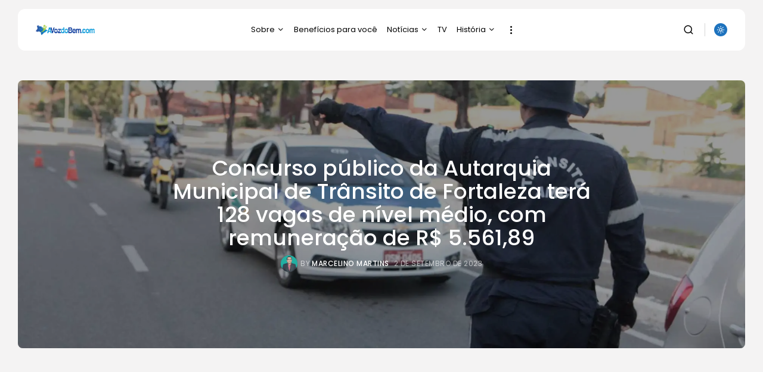

--- FILE ---
content_type: text/html; charset=UTF-8
request_url: https://www.avozdobem.com/2023/09/concurso-publico-da-autarquia-municipal-de-transito-de-fortaleza-tera-128-vagas-de-nivel-medio-com-remuneracao-de-r-5-56189/
body_size: 67952
content:
<!doctype html><html dir="ltr" lang="pt-BR" prefix="og: https://ogp.me/ns#"><head><meta charset="UTF-8" /><script>if(navigator.userAgent.match(/MSIE|Internet Explorer/i)||navigator.userAgent.match(/Trident\/7\..*?rv:11/i)){var href=document.location.href;if(!href.match(/[?&]nowprocket/)){if(href.indexOf("?")==-1){if(href.indexOf("#")==-1){document.location.href=href+"?nowprocket=1"}else{document.location.href=href.replace("#","?nowprocket=1#")}}else{if(href.indexOf("#")==-1){document.location.href=href+"&nowprocket=1"}else{document.location.href=href.replace("#","&nowprocket=1#")}}}}</script><script>(()=>{class RocketLazyLoadScripts{constructor(){this.v="2.0.4",this.userEvents=["keydown","keyup","mousedown","mouseup","mousemove","mouseover","mouseout","touchmove","touchstart","touchend","touchcancel","wheel","click","dblclick","input"],this.attributeEvents=["onblur","onclick","oncontextmenu","ondblclick","onfocus","onmousedown","onmouseenter","onmouseleave","onmousemove","onmouseout","onmouseover","onmouseup","onmousewheel","onscroll","onsubmit"]}async t(){this.i(),this.o(),/iP(ad|hone)/.test(navigator.userAgent)&&this.h(),this.u(),this.l(this),this.m(),this.k(this),this.p(this),this._(),await Promise.all([this.R(),this.L()]),this.lastBreath=Date.now(),this.S(this),this.P(),this.D(),this.O(),this.M(),await this.C(this.delayedScripts.normal),await this.C(this.delayedScripts.defer),await this.C(this.delayedScripts.async),await this.T(),await this.F(),await this.j(),await this.A(),window.dispatchEvent(new Event("rocket-allScriptsLoaded")),this.everythingLoaded=!0,this.lastTouchEnd&&await new Promise(t=>setTimeout(t,500-Date.now()+this.lastTouchEnd)),this.I(),this.H(),this.U(),this.W()}i(){this.CSPIssue=sessionStorage.getItem("rocketCSPIssue"),document.addEventListener("securitypolicyviolation",t=>{this.CSPIssue||"script-src-elem"!==t.violatedDirective||"data"!==t.blockedURI||(this.CSPIssue=!0,sessionStorage.setItem("rocketCSPIssue",!0))},{isRocket:!0})}o(){window.addEventListener("pageshow",t=>{this.persisted=t.persisted,this.realWindowLoadedFired=!0},{isRocket:!0}),window.addEventListener("pagehide",()=>{this.onFirstUserAction=null},{isRocket:!0})}h(){let t;function e(e){t=e}window.addEventListener("touchstart",e,{isRocket:!0}),window.addEventListener("touchend",function i(o){o.changedTouches[0]&&t.changedTouches[0]&&Math.abs(o.changedTouches[0].pageX-t.changedTouches[0].pageX)<10&&Math.abs(o.changedTouches[0].pageY-t.changedTouches[0].pageY)<10&&o.timeStamp-t.timeStamp<200&&(window.removeEventListener("touchstart",e,{isRocket:!0}),window.removeEventListener("touchend",i,{isRocket:!0}),"INPUT"===o.target.tagName&&"text"===o.target.type||(o.target.dispatchEvent(new TouchEvent("touchend",{target:o.target,bubbles:!0})),o.target.dispatchEvent(new MouseEvent("mouseover",{target:o.target,bubbles:!0})),o.target.dispatchEvent(new PointerEvent("click",{target:o.target,bubbles:!0,cancelable:!0,detail:1,clientX:o.changedTouches[0].clientX,clientY:o.changedTouches[0].clientY})),event.preventDefault()))},{isRocket:!0})}q(t){this.userActionTriggered||("mousemove"!==t.type||this.firstMousemoveIgnored?"keyup"===t.type||"mouseover"===t.type||"mouseout"===t.type||(this.userActionTriggered=!0,this.onFirstUserAction&&this.onFirstUserAction()):this.firstMousemoveIgnored=!0),"click"===t.type&&t.preventDefault(),t.stopPropagation(),t.stopImmediatePropagation(),"touchstart"===this.lastEvent&&"touchend"===t.type&&(this.lastTouchEnd=Date.now()),"click"===t.type&&(this.lastTouchEnd=0),this.lastEvent=t.type,t.composedPath&&t.composedPath()[0].getRootNode()instanceof ShadowRoot&&(t.rocketTarget=t.composedPath()[0]),this.savedUserEvents.push(t)}u(){this.savedUserEvents=[],this.userEventHandler=this.q.bind(this),this.userEvents.forEach(t=>window.addEventListener(t,this.userEventHandler,{passive:!1,isRocket:!0})),document.addEventListener("visibilitychange",this.userEventHandler,{isRocket:!0})}U(){this.userEvents.forEach(t=>window.removeEventListener(t,this.userEventHandler,{passive:!1,isRocket:!0})),document.removeEventListener("visibilitychange",this.userEventHandler,{isRocket:!0}),this.savedUserEvents.forEach(t=>{(t.rocketTarget||t.target).dispatchEvent(new window[t.constructor.name](t.type,t))})}m(){const t="return false",e=Array.from(this.attributeEvents,t=>"data-rocket-"+t),i="["+this.attributeEvents.join("],[")+"]",o="[data-rocket-"+this.attributeEvents.join("],[data-rocket-")+"]",s=(e,i,o)=>{o&&o!==t&&(e.setAttribute("data-rocket-"+i,o),e["rocket"+i]=new Function("event",o),e.setAttribute(i,t))};new MutationObserver(t=>{for(const n of t)"attributes"===n.type&&(n.attributeName.startsWith("data-rocket-")||this.everythingLoaded?n.attributeName.startsWith("data-rocket-")&&this.everythingLoaded&&this.N(n.target,n.attributeName.substring(12)):s(n.target,n.attributeName,n.target.getAttribute(n.attributeName))),"childList"===n.type&&n.addedNodes.forEach(t=>{if(t.nodeType===Node.ELEMENT_NODE)if(this.everythingLoaded)for(const i of[t,...t.querySelectorAll(o)])for(const t of i.getAttributeNames())e.includes(t)&&this.N(i,t.substring(12));else for(const e of[t,...t.querySelectorAll(i)])for(const t of e.getAttributeNames())this.attributeEvents.includes(t)&&s(e,t,e.getAttribute(t))})}).observe(document,{subtree:!0,childList:!0,attributeFilter:[...this.attributeEvents,...e]})}I(){this.attributeEvents.forEach(t=>{document.querySelectorAll("[data-rocket-"+t+"]").forEach(e=>{this.N(e,t)})})}N(t,e){const i=t.getAttribute("data-rocket-"+e);i&&(t.setAttribute(e,i),t.removeAttribute("data-rocket-"+e))}k(t){Object.defineProperty(HTMLElement.prototype,"onclick",{get(){return this.rocketonclick||null},set(e){this.rocketonclick=e,this.setAttribute(t.everythingLoaded?"onclick":"data-rocket-onclick","this.rocketonclick(event)")}})}S(t){function e(e,i){let o=e[i];e[i]=null,Object.defineProperty(e,i,{get:()=>o,set(s){t.everythingLoaded?o=s:e["rocket"+i]=o=s}})}e(document,"onreadystatechange"),e(window,"onload"),e(window,"onpageshow");try{Object.defineProperty(document,"readyState",{get:()=>t.rocketReadyState,set(e){t.rocketReadyState=e},configurable:!0}),document.readyState="loading"}catch(t){console.log("WPRocket DJE readyState conflict, bypassing")}}l(t){this.originalAddEventListener=EventTarget.prototype.addEventListener,this.originalRemoveEventListener=EventTarget.prototype.removeEventListener,this.savedEventListeners=[],EventTarget.prototype.addEventListener=function(e,i,o){o&&o.isRocket||!t.B(e,this)&&!t.userEvents.includes(e)||t.B(e,this)&&!t.userActionTriggered||e.startsWith("rocket-")||t.everythingLoaded?t.originalAddEventListener.call(this,e,i,o):(t.savedEventListeners.push({target:this,remove:!1,type:e,func:i,options:o}),"mouseenter"!==e&&"mouseleave"!==e||t.originalAddEventListener.call(this,e,t.savedUserEvents.push,o))},EventTarget.prototype.removeEventListener=function(e,i,o){o&&o.isRocket||!t.B(e,this)&&!t.userEvents.includes(e)||t.B(e,this)&&!t.userActionTriggered||e.startsWith("rocket-")||t.everythingLoaded?t.originalRemoveEventListener.call(this,e,i,o):t.savedEventListeners.push({target:this,remove:!0,type:e,func:i,options:o})}}J(t,e){this.savedEventListeners=this.savedEventListeners.filter(i=>{let o=i.type,s=i.target||window;return e!==o||t!==s||(this.B(o,s)&&(i.type="rocket-"+o),this.$(i),!1)})}H(){EventTarget.prototype.addEventListener=this.originalAddEventListener,EventTarget.prototype.removeEventListener=this.originalRemoveEventListener,this.savedEventListeners.forEach(t=>this.$(t))}$(t){t.remove?this.originalRemoveEventListener.call(t.target,t.type,t.func,t.options):this.originalAddEventListener.call(t.target,t.type,t.func,t.options)}p(t){let e;function i(e){return t.everythingLoaded?e:e.split(" ").map(t=>"load"===t||t.startsWith("load.")?"rocket-jquery-load":t).join(" ")}function o(o){function s(e){const s=o.fn[e];o.fn[e]=o.fn.init.prototype[e]=function(){return this[0]===window&&t.userActionTriggered&&("string"==typeof arguments[0]||arguments[0]instanceof String?arguments[0]=i(arguments[0]):"object"==typeof arguments[0]&&Object.keys(arguments[0]).forEach(t=>{const e=arguments[0][t];delete arguments[0][t],arguments[0][i(t)]=e})),s.apply(this,arguments),this}}if(o&&o.fn&&!t.allJQueries.includes(o)){const e={DOMContentLoaded:[],"rocket-DOMContentLoaded":[]};for(const t in e)document.addEventListener(t,()=>{e[t].forEach(t=>t())},{isRocket:!0});o.fn.ready=o.fn.init.prototype.ready=function(i){function s(){parseInt(o.fn.jquery)>2?setTimeout(()=>i.bind(document)(o)):i.bind(document)(o)}return"function"==typeof i&&(t.realDomReadyFired?!t.userActionTriggered||t.fauxDomReadyFired?s():e["rocket-DOMContentLoaded"].push(s):e.DOMContentLoaded.push(s)),o([])},s("on"),s("one"),s("off"),t.allJQueries.push(o)}e=o}t.allJQueries=[],o(window.jQuery),Object.defineProperty(window,"jQuery",{get:()=>e,set(t){o(t)}})}P(){const t=new Map;document.write=document.writeln=function(e){const i=document.currentScript,o=document.createRange(),s=i.parentElement;let n=t.get(i);void 0===n&&(n=i.nextSibling,t.set(i,n));const c=document.createDocumentFragment();o.setStart(c,0),c.appendChild(o.createContextualFragment(e)),s.insertBefore(c,n)}}async R(){return new Promise(t=>{this.userActionTriggered?t():this.onFirstUserAction=t})}async L(){return new Promise(t=>{document.addEventListener("DOMContentLoaded",()=>{this.realDomReadyFired=!0,t()},{isRocket:!0})})}async j(){return this.realWindowLoadedFired?Promise.resolve():new Promise(t=>{window.addEventListener("load",t,{isRocket:!0})})}M(){this.pendingScripts=[];this.scriptsMutationObserver=new MutationObserver(t=>{for(const e of t)e.addedNodes.forEach(t=>{"SCRIPT"!==t.tagName||t.noModule||t.isWPRocket||this.pendingScripts.push({script:t,promise:new Promise(e=>{const i=()=>{const i=this.pendingScripts.findIndex(e=>e.script===t);i>=0&&this.pendingScripts.splice(i,1),e()};t.addEventListener("load",i,{isRocket:!0}),t.addEventListener("error",i,{isRocket:!0}),setTimeout(i,1e3)})})})}),this.scriptsMutationObserver.observe(document,{childList:!0,subtree:!0})}async F(){await this.X(),this.pendingScripts.length?(await this.pendingScripts[0].promise,await this.F()):this.scriptsMutationObserver.disconnect()}D(){this.delayedScripts={normal:[],async:[],defer:[]},document.querySelectorAll("script[type$=rocketlazyloadscript]").forEach(t=>{t.hasAttribute("data-rocket-src")?t.hasAttribute("async")&&!1!==t.async?this.delayedScripts.async.push(t):t.hasAttribute("defer")&&!1!==t.defer||"module"===t.getAttribute("data-rocket-type")?this.delayedScripts.defer.push(t):this.delayedScripts.normal.push(t):this.delayedScripts.normal.push(t)})}async _(){await this.L();let t=[];document.querySelectorAll("script[type$=rocketlazyloadscript][data-rocket-src]").forEach(e=>{let i=e.getAttribute("data-rocket-src");if(i&&!i.startsWith("data:")){i.startsWith("//")&&(i=location.protocol+i);try{const o=new URL(i).origin;o!==location.origin&&t.push({src:o,crossOrigin:e.crossOrigin||"module"===e.getAttribute("data-rocket-type")})}catch(t){}}}),t=[...new Map(t.map(t=>[JSON.stringify(t),t])).values()],this.Y(t,"preconnect")}async G(t){if(await this.K(),!0!==t.noModule||!("noModule"in HTMLScriptElement.prototype))return new Promise(e=>{let i;function o(){(i||t).setAttribute("data-rocket-status","executed"),e()}try{if(navigator.userAgent.includes("Firefox/")||""===navigator.vendor||this.CSPIssue)i=document.createElement("script"),[...t.attributes].forEach(t=>{let e=t.nodeName;"type"!==e&&("data-rocket-type"===e&&(e="type"),"data-rocket-src"===e&&(e="src"),i.setAttribute(e,t.nodeValue))}),t.text&&(i.text=t.text),t.nonce&&(i.nonce=t.nonce),i.hasAttribute("src")?(i.addEventListener("load",o,{isRocket:!0}),i.addEventListener("error",()=>{i.setAttribute("data-rocket-status","failed-network"),e()},{isRocket:!0}),setTimeout(()=>{i.isConnected||e()},1)):(i.text=t.text,o()),i.isWPRocket=!0,t.parentNode.replaceChild(i,t);else{const i=t.getAttribute("data-rocket-type"),s=t.getAttribute("data-rocket-src");i?(t.type=i,t.removeAttribute("data-rocket-type")):t.removeAttribute("type"),t.addEventListener("load",o,{isRocket:!0}),t.addEventListener("error",i=>{this.CSPIssue&&i.target.src.startsWith("data:")?(console.log("WPRocket: CSP fallback activated"),t.removeAttribute("src"),this.G(t).then(e)):(t.setAttribute("data-rocket-status","failed-network"),e())},{isRocket:!0}),s?(t.fetchPriority="high",t.removeAttribute("data-rocket-src"),t.src=s):t.src="data:text/javascript;base64,"+window.btoa(unescape(encodeURIComponent(t.text)))}}catch(i){t.setAttribute("data-rocket-status","failed-transform"),e()}});t.setAttribute("data-rocket-status","skipped")}async C(t){const e=t.shift();return e?(e.isConnected&&await this.G(e),this.C(t)):Promise.resolve()}O(){this.Y([...this.delayedScripts.normal,...this.delayedScripts.defer,...this.delayedScripts.async],"preload")}Y(t,e){this.trash=this.trash||[];let i=!0;var o=document.createDocumentFragment();t.forEach(t=>{const s=t.getAttribute&&t.getAttribute("data-rocket-src")||t.src;if(s&&!s.startsWith("data:")){const n=document.createElement("link");n.href=s,n.rel=e,"preconnect"!==e&&(n.as="script",n.fetchPriority=i?"high":"low"),t.getAttribute&&"module"===t.getAttribute("data-rocket-type")&&(n.crossOrigin=!0),t.crossOrigin&&(n.crossOrigin=t.crossOrigin),t.integrity&&(n.integrity=t.integrity),t.nonce&&(n.nonce=t.nonce),o.appendChild(n),this.trash.push(n),i=!1}}),document.head.appendChild(o)}W(){this.trash.forEach(t=>t.remove())}async T(){try{document.readyState="interactive"}catch(t){}this.fauxDomReadyFired=!0;try{await this.K(),this.J(document,"readystatechange"),document.dispatchEvent(new Event("rocket-readystatechange")),await this.K(),document.rocketonreadystatechange&&document.rocketonreadystatechange(),await this.K(),this.J(document,"DOMContentLoaded"),document.dispatchEvent(new Event("rocket-DOMContentLoaded")),await this.K(),this.J(window,"DOMContentLoaded"),window.dispatchEvent(new Event("rocket-DOMContentLoaded"))}catch(t){console.error(t)}}async A(){try{document.readyState="complete"}catch(t){}try{await this.K(),this.J(document,"readystatechange"),document.dispatchEvent(new Event("rocket-readystatechange")),await this.K(),document.rocketonreadystatechange&&document.rocketonreadystatechange(),await this.K(),this.J(window,"load"),window.dispatchEvent(new Event("rocket-load")),await this.K(),window.rocketonload&&window.rocketonload(),await this.K(),this.allJQueries.forEach(t=>t(window).trigger("rocket-jquery-load")),await this.K(),this.J(window,"pageshow");const t=new Event("rocket-pageshow");t.persisted=this.persisted,window.dispatchEvent(t),await this.K(),window.rocketonpageshow&&window.rocketonpageshow({persisted:this.persisted})}catch(t){console.error(t)}}async K(){Date.now()-this.lastBreath>45&&(await this.X(),this.lastBreath=Date.now())}async X(){return document.hidden?new Promise(t=>setTimeout(t)):new Promise(t=>requestAnimationFrame(t))}B(t,e){return e===document&&"readystatechange"===t||(e===document&&"DOMContentLoaded"===t||(e===window&&"DOMContentLoaded"===t||(e===window&&"load"===t||e===window&&"pageshow"===t)))}static run(){(new RocketLazyLoadScripts).t()}}RocketLazyLoadScripts.run()})();</script><title>Concurso público da Autarquia Municipal de Trânsito de Fortaleza terá 128 vagas de nível médio, com remuneração de R$ 5.561,89</title>
<link data-rocket-prefetch href="https://pagead2.googlesyndication.com" rel="dns-prefetch">
<link data-rocket-prefetch href="https://www.googletagmanager.com" rel="dns-prefetch">
<link data-rocket-prefetch href="https://connect.facebook.net" rel="dns-prefetch">
<link data-rocket-prefetch href="https://static.addtoany.com" rel="dns-prefetch">
<link data-rocket-prefetch href="https://fundingchoicesmessages.google.com" rel="dns-prefetch">
<link crossorigin data-rocket-preload as="font" href="https://www.avozdobem.com/wp-content/uploads/jkd-fabula-wp-fonts/Poppins/pxiEyp8kv8JHgFVrFJDUc1NECPY.ttf" rel="preload">
<style id="wpr-usedcss">img:is([sizes=auto i],[sizes^="auto," i]){contain-intrinsic-size:3000px 1500px}@font-face{font-display:swap;font-family:lucide;src:url('https://www.avozdobem.com/wp-content/plugins/jkd-wp-fabula-core//assets/css/lib/lucide.eot?t=1766054883265');src:url('https://www.avozdobem.com/wp-content/plugins/jkd-wp-fabula-core//assets/css/lib/lucide.eot?t=1766054883265#iefix') format('embedded-opentype'),url('https://www.avozdobem.com/wp-content/plugins/jkd-wp-fabula-core//assets/css/lib/lucide.woff2?t=1766054883265') format('woff2'),url('https://www.avozdobem.com/wp-content/plugins/jkd-wp-fabula-core//assets/css/lib/lucide.woff?t=1766054883265') format('woff'),url('https://www.avozdobem.com/wp-content/plugins/jkd-wp-fabula-core//assets/css/lib/lucide.ttf?t=1766054883265') format('truetype'),url('https://www.avozdobem.com/wp-content/plugins/jkd-wp-fabula-core//assets/css/lib/lucide.svg?t=1766054883265') format('svg')}[class*=" icon-"],[class^=icon-]{font-family:lucide!important;font-size:inherit;font-style:normal;-webkit-font-smoothing:antialiased;-moz-osx-font-smoothing:grayscale}.icon-arrow-left::before{content:"\e048"}.icon-arrow-right::before{content:"\e049"}.icon-arrow-up::before{content:"\e04a"}.icon-bookmark-plus::before{content:"\e23d"}.icon-chevron-down::before{content:"\e06d"}.icon-clock-12::before{content:"\e24e"}.icon-dribbble::before{content:"\e0b3"}.icon-ellipsis-vertical::before{content:"\e0b7"}.icon-facebook::before{content:"\e0bc"}.icon-instagram::before{content:"\e0fa"}.icon-moon::before{content:"\e11e"}.icon-phone-call::before{content:"\e134"}.icon-search::before{content:"\e151"}.icon-send::before{content:"\e152"}.icon-sun::before{content:"\e178"}.icon-x::before{content:"\e1b2"}.icon-youtube::before{content:"\e1b3"}.mfp-bg{top:0;left:0;width:100%;height:100%;z-index:1042;overflow:hidden;position:fixed;background:#0b0b0b;opacity:.8}.mfp-wrap{top:0;left:0;width:100%;height:100%;z-index:1043;position:fixed;outline:0!important;-webkit-backface-visibility:hidden}.mfp-container{text-align:center;position:absolute;width:100%;height:100%;left:0;top:0;padding:0 8px;box-sizing:border-box}.mfp-content{position:relative;display:inline-block;vertical-align:middle;margin:0 auto;text-align:left;z-index:1045}.mfp-ajax-holder .mfp-content,.mfp-inline-holder .mfp-content{width:100%;cursor:auto}.mfp-preloader{color:#ccc;position:absolute;top:50%;width:auto;text-align:center;margin-top:-.8em;left:8px;right:8px;z-index:1044}.mfp-s-ready .mfp-preloader{display:none}.mfp-s-error .mfp-content{display:none}button.mfp-arrow,button.mfp-close{overflow:visible;cursor:pointer;background:0 0;border:0;-webkit-appearance:none;display:block;outline:0;padding:0;z-index:1046;box-shadow:none;touch-action:manipulation}button::-moz-focus-inner{padding:0;border:0}.mfp-close{width:44px;height:44px;line-height:44px;position:absolute;right:0;top:0;text-decoration:none;text-align:center;opacity:.65;padding:0 0 18px 10px;color:#fff;font-style:normal;font-size:28px;font-family:Arial,Baskerville,monospace}.mfp-iframe-holder .mfp-close,.mfp-image-holder .mfp-close{color:#fff;right:-6px;text-align:right;padding-right:6px;width:100%}.mfp-counter{position:absolute;top:0;right:0;color:#ccc;font-size:12px;line-height:18px;white-space:nowrap}.mfp-arrow{position:absolute;opacity:.65;margin:0;top:50%;margin-top:-55px;padding:0;width:90px;height:110px;-webkit-tap-highlight-color:transparent}.mfp-arrow:after,.mfp-arrow:before{content:"";display:block;width:0;height:0;position:absolute;left:0;top:0;margin-top:35px;margin-left:35px;border:inset transparent}.mfp-arrow:after{border-top-width:13px;border-bottom-width:13px;top:8px}.mfp-arrow:before{border-top-width:21px;border-bottom-width:21px;opacity:.7}.mfp-arrow-left:before{margin-left:25px;border-right:27px solid #3f3f3f}.mfp-iframe-holder{padding-top:40px;padding-bottom:40px}.mfp-iframe-holder .mfp-content{line-height:0;width:100%;max-width:900px}.mfp-iframe-scaler{width:100%;height:0;overflow:hidden;padding-top:56.25%}.mfp-iframe-scaler iframe{position:absolute;display:block;top:0;left:0;width:100%;height:100%;box-shadow:0 0 8px rgba(0,0,0,.6);background:#000}img.mfp-img{width:auto;max-width:100%;height:auto;display:block;line-height:0;box-sizing:border-box;padding:40px 0;margin:0 auto}.mfp-figure{line-height:0}.mfp-figure:after{content:"";position:absolute;left:0;top:40px;bottom:40px;display:block;right:0;width:auto;height:auto;z-index:-1;box-shadow:0 0 8px rgba(0,0,0,.6);background:#444}.mfp-bottom-bar{margin-top:-36px;position:absolute;top:100%;left:0;width:100%;cursor:auto}.mfp-title{text-align:left;line-height:18px;color:#f3f3f3;word-wrap:break-word;padding-right:36px}@media screen and (max-width:800px) and (orientation:landscape),screen and (max-height:300px){.mfp-img-mobile .mfp-image-holder{padding-left:0;padding-right:0}.mfp-img-mobile img.mfp-img{padding:0}.mfp-img-mobile .mfp-figure:after{top:0;bottom:0}.mfp-img-mobile .mfp-figure small{display:inline;margin-left:5px}.mfp-img-mobile .mfp-bottom-bar{background:rgba(0,0,0,.6);bottom:0;margin:0;top:auto;padding:3px 5px;position:fixed;box-sizing:border-box}.mfp-img-mobile .mfp-bottom-bar:empty{padding:0}.mfp-img-mobile .mfp-counter{right:5px;top:3px}.mfp-img-mobile .mfp-close{top:0;right:0;width:35px;height:35px;line-height:35px;background:rgba(0,0,0,.6);position:fixed;text-align:center;padding:0}}@media all and (max-width:900px){.mfp-arrow{-webkit-transform:scale(.75);transform:scale(.75)}.mfp-arrow-left{-webkit-transform-origin:0;transform-origin:0}.mfp-arrow-right{-webkit-transform-origin:100%;transform-origin:100%}.mfp-container{padding-left:6px;padding-right:6px}}:root{--swiper-theme-color:#007aff}.swiper{display:block;list-style:none;margin-left:auto;margin-right:auto;overflow:hidden;padding:0;position:relative;z-index:1}.swiper-wrapper{box-sizing:content-box;position:relative;transition-property:transform;transition-timing-function:var(--swiper-wrapper-transition-timing-function,initial);z-index:1}.swiper-wrapper{transform:translateZ(0)}.swiper-slide{display:block;flex-shrink:0;height:100%;position:relative;transition-property:transform}.swiper-lazy-preloader{border:4px solid var(--swiper-preloader-color,var(--swiper-theme-color));border-radius:50%;border-top:4px solid transparent;box-sizing:border-box;height:42px;left:50%;margin-left:-21px;margin-top:-21px;position:absolute;top:50%;transform-origin:50%;width:42px;z-index:10}.swiper:not(.swiper-watch-progress) .swiper-lazy-preloader{animation:1s linear infinite swiper-preloader-spin}@keyframes swiper-preloader-spin{0%{transform:rotate(0)}to{transform:rotate(1turn)}}:root{--swiper-navigation-size:44px}.swiper-button-next,.swiper-button-prev{align-items:center;color:var(--swiper-navigation-color,var(--swiper-theme-color));cursor:pointer;display:flex;height:var(--swiper-navigation-size);justify-content:center;margin-top:calc(0px - var(--swiper-navigation-size)/ 2);position:absolute;top:var(--swiper-navigation-top-offset,50%);width:calc(var(--swiper-navigation-size)/44*27);z-index:10}.swiper-button-next.swiper-button-disabled,.swiper-button-prev.swiper-button-disabled{cursor:auto;opacity:.35;pointer-events:none}.swiper-button-next.swiper-button-hidden,.swiper-button-prev.swiper-button-hidden{cursor:auto;opacity:0;pointer-events:none}.swiper-navigation-disabled .swiper-button-next,.swiper-navigation-disabled .swiper-button-prev{display:none!important}.swiper-button-next svg,.swiper-button-prev svg{height:100%;object-fit:contain;transform-origin:center;width:100%}.swiper-button-prev{left:var(--swiper-navigation-sides-offset,10px);right:auto}.swiper-button-lock{display:none}.swiper-button-next:after,.swiper-button-prev:after{font-family:swiper-icons;font-size:var(--swiper-navigation-size);font-variant:normal;letter-spacing:0;line-height:1;text-transform:none!important}.swiper-button-prev:after{content:"prev"}.swiper-button-next{left:auto;right:var(--swiper-navigation-sides-offset,10px)}.swiper-button-next:after{content:"next"}.swiper-pagination{position:absolute;text-align:center;transform:translateZ(0);transition:opacity .3s;z-index:10}.swiper-scrollbar{background:var(--swiper-scrollbar-bg-color,rgba(0,0,0,.1));border-radius:var(--swiper-scrollbar-border-radius,10px);position:relative;touch-action:none}.swiper-scrollbar-disabled>.swiper-scrollbar,.swiper-scrollbar.swiper-scrollbar-disabled{display:none!important}.swiper-scrollbar.swiper-scrollbar-horizontal{bottom:var(--swiper-scrollbar-bottom,4px);height:var(--swiper-scrollbar-size,4px);left:var(--swiper-scrollbar-sides-offset,1%);position:absolute;top:var(--swiper-scrollbar-top,auto);width:calc(100% - var(--swiper-scrollbar-sides-offset,1%)*2);z-index:50}.swiper-scrollbar.swiper-scrollbar-vertical{height:calc(100% - var(--swiper-scrollbar-sides-offset,1%)*2);left:var(--swiper-scrollbar-left,auto);position:absolute;right:var(--swiper-scrollbar-right,4px);top:var(--swiper-scrollbar-sides-offset,1%);width:var(--swiper-scrollbar-size,4px);z-index:50}.swiper-scrollbar-drag{background:var(--swiper-scrollbar-drag-bg-color,rgba(0,0,0,.5));border-radius:var(--swiper-scrollbar-border-radius,10px);height:100%;left:0;position:relative;top:0;width:100%}.swiper-scrollbar-lock{display:none}.swiper-zoom-container{align-items:center;display:flex;height:100%;justify-content:center;text-align:center;width:100%}.swiper-zoom-container>canvas,.swiper-zoom-container>img,.swiper-zoom-container>svg{max-height:100%;max-width:100%;object-fit:contain}.swiper-slide-zoomed{cursor:move;touch-action:none}.swiper .swiper-notification{left:0;opacity:0;pointer-events:none;position:absolute;top:0;z-index:-1000}.swiper.swiper-cards{overflow:visible}.swiper-cards .swiper-slide{-webkit-backface-visibility:hidden;backface-visibility:hidden;overflow:hidden;transform-origin:center bottom}[data-aos][data-aos][data-aos-duration="50"],body[data-aos-duration="50"] [data-aos]{transition-duration:50ms}[data-aos][data-aos][data-aos-delay="50"],body[data-aos-delay="50"] [data-aos]{transition-delay:0}[data-aos][data-aos][data-aos-delay="50"].aos-animate,body[data-aos-delay="50"] [data-aos].aos-animate{transition-delay:50ms}[data-aos][data-aos][data-aos-duration="100"],body[data-aos-duration="100"] [data-aos]{transition-duration:.1s}[data-aos][data-aos][data-aos-delay="100"],body[data-aos-delay="100"] [data-aos]{transition-delay:0}[data-aos][data-aos][data-aos-delay="100"].aos-animate,body[data-aos-delay="100"] [data-aos].aos-animate{transition-delay:.1s}[data-aos][data-aos][data-aos-duration="200"],body[data-aos-duration="200"] [data-aos]{transition-duration:.2s}[data-aos][data-aos][data-aos-delay="200"],body[data-aos-delay="200"] [data-aos]{transition-delay:0}[data-aos][data-aos][data-aos-delay="200"].aos-animate,body[data-aos-delay="200"] [data-aos].aos-animate{transition-delay:.2s}[data-aos][data-aos][data-aos-duration="300"],body[data-aos-duration="300"] [data-aos]{transition-duration:.3s}[data-aos][data-aos][data-aos-delay="300"],body[data-aos-delay="300"] [data-aos]{transition-delay:0}[data-aos][data-aos][data-aos-delay="300"].aos-animate,body[data-aos-delay="300"] [data-aos].aos-animate{transition-delay:.3s}[data-aos][data-aos][data-aos-duration="400"],body[data-aos-duration="400"] [data-aos]{transition-duration:.4s}[data-aos][data-aos][data-aos-delay="400"],body[data-aos-delay="400"] [data-aos]{transition-delay:0}[data-aos][data-aos][data-aos-delay="400"].aos-animate,body[data-aos-delay="400"] [data-aos].aos-animate{transition-delay:.4s}[data-aos][data-aos][data-aos-duration="450"],body[data-aos-duration="450"] [data-aos]{transition-duration:.45s}[data-aos][data-aos][data-aos-delay="450"],body[data-aos-delay="450"] [data-aos]{transition-delay:0}[data-aos][data-aos][data-aos-delay="450"].aos-animate,body[data-aos-delay="450"] [data-aos].aos-animate{transition-delay:.45s}[data-aos][data-aos][data-aos-duration="600"],body[data-aos-duration="600"] [data-aos]{transition-duration:.6s}[data-aos][data-aos][data-aos-delay="600"],body[data-aos-delay="600"] [data-aos]{transition-delay:0}[data-aos][data-aos][data-aos-delay="600"].aos-animate,body[data-aos-delay="600"] [data-aos].aos-animate{transition-delay:.6s}[data-aos][data-aos][data-aos-duration="1000"],body[data-aos-duration="1000"] [data-aos]{transition-duration:1s}[data-aos][data-aos][data-aos-delay="1000"],body[data-aos-delay="1000"] [data-aos]{transition-delay:0}[data-aos][data-aos][data-aos-delay="1000"].aos-animate,body[data-aos-delay="1000"] [data-aos].aos-animate{transition-delay:1s}[data-aos][data-aos][data-aos-easing=linear],body[data-aos-easing=linear] [data-aos]{transition-timing-function:cubic-bezier(.25,.25,.75,.75)}[data-aos][data-aos][data-aos-easing=ease],body[data-aos-easing=ease] [data-aos]{transition-timing-function:ease}[data-aos][data-aos][data-aos-easing=ease-in-out],body[data-aos-easing=ease-in-out] [data-aos]{transition-timing-function:ease-in-out}[data-aos^=fade][data-aos^=fade]{opacity:0;transition-property:opacity,transform}[data-aos^=fade][data-aos^=fade].aos-animate{opacity:1;transform:translateZ(0)}[data-aos^=zoom][data-aos^=zoom]{opacity:0;transition-property:opacity,transform}[data-aos^=zoom][data-aos^=zoom].aos-animate{opacity:1;transform:translateZ(0) scale(1)}[data-aos^=slide][data-aos^=slide]{transition-property:transform}[data-aos^=slide][data-aos^=slide].aos-animate{transform:translateZ(0)}[data-aos^=flip][data-aos^=flip]{backface-visibility:hidden;transition-property:transform}.mfp-bg{background:#0b0b0b;opacity:.8;overflow:hidden;z-index:1042}.mfp-bg,.mfp-wrap{height:100%;left:0;position:fixed;top:0;width:100%}.mfp-wrap{-webkit-backface-visibility:hidden;outline:0!important;z-index:1043}.mfp-container{box-sizing:border-box;height:100%;left:0;padding:0 8px;position:absolute;text-align:center;top:0;width:100%}.mfp-container:before{content:"";display:inline-block;height:100%;vertical-align:middle}.mfp-align-top .mfp-container:before{display:none}.mfp-content{display:inline-block;margin:0 auto;position:relative;text-align:left;vertical-align:middle;z-index:1045}.mfp-ajax-holder .mfp-content,.mfp-inline-holder .mfp-content{cursor:auto;width:100%}.mfp-ajax-cur{cursor:progress}.mfp-zoom-out-cur,.mfp-zoom-out-cur .mfp-image-holder .mfp-close{cursor:-moz-zoom-out;cursor:-webkit-zoom-out;cursor:zoom-out}.mfp-zoom{cursor:pointer;cursor:-webkit-zoom-in;cursor:-moz-zoom-in;cursor:zoom-in}.mfp-auto-cursor .mfp-content{cursor:auto}.mfp-arrow,.mfp-close,.mfp-counter,.mfp-preloader{-webkit-user-select:none;-moz-user-select:none;user-select:none}.mfp-loading.mfp-figure{display:none}.mfp-hide{display:none!important}.mfp-preloader{color:#ccc;left:8px;margin-top:-.8em;position:absolute;right:8px;text-align:center;top:50%;width:auto;z-index:1044}.mfp-preloader a{color:#ccc}.mfp-preloader a:hover{color:#fff}.mfp-s-error .mfp-content,.mfp-s-ready .mfp-preloader{display:none}button.mfp-arrow,button.mfp-close{-webkit-appearance:none;background:0 0;border:0;box-shadow:none;cursor:pointer;display:block;outline:0;overflow:visible;padding:0;touch-action:manipulation;z-index:1046}button::-moz-focus-inner{border:0;padding:0}.mfp-close{color:#fff;font-family:Arial,Baskerville,monospace;font-size:28px;font-style:normal;height:44px;line-height:44px;opacity:.65;padding:0 0 18px 10px;position:absolute;right:0;text-align:center;text-decoration:none;top:0;width:44px}.mfp-close:focus,.mfp-close:hover{opacity:1}.mfp-close:active{top:1px}.mfp-close-btn-in .mfp-close{color:#333}.mfp-iframe-holder .mfp-close,.mfp-image-holder .mfp-close{color:#fff;padding-right:6px;right:-6px;text-align:right;width:100%}.mfp-counter{color:#ccc;font-size:12px;line-height:18px;position:absolute;right:0;top:0;white-space:nowrap}.mfp-arrow{height:110px;margin:-55px 0 0;opacity:.65;padding:0;position:absolute;top:50%;width:90px;-webkit-tap-highlight-color:transparent}.mfp-arrow:active{margin-top:-54px}.mfp-arrow:focus,.mfp-arrow:hover{opacity:1}.mfp-arrow:after,.mfp-arrow:before{border:inset transparent;content:"";display:block;height:0;left:0;margin-left:35px;margin-top:35px;position:absolute;top:0;width:0}.mfp-arrow:after{border-bottom-width:13px;border-top-width:13px;top:8px}.mfp-arrow:before{border-bottom-width:21px;border-top-width:21px;opacity:.7}.mfp-arrow-left{left:0}.mfp-arrow-left:after{border-right:17px solid #fff;margin-left:31px}.mfp-arrow-left:before{border-right:27px solid #3f3f3f;margin-left:25px}.mfp-arrow-right{right:0}.mfp-arrow-right:after{border-left:17px solid #fff;margin-left:39px}.mfp-arrow-right:before{border-left:27px solid #3f3f3f}.mfp-iframe-holder{padding-bottom:40px;padding-top:40px}.mfp-iframe-holder .mfp-content{line-height:0;max-width:900px;width:100%}.mfp-iframe-holder .mfp-close{top:-40px}.mfp-iframe-scaler{height:0;overflow:hidden;padding-top:56.25%;width:100%}.mfp-iframe-scaler iframe{background:#000;box-shadow:0 0 8px rgba(0,0,0,.6);display:block;height:100%;left:0;position:absolute;top:0;width:100%}img.mfp-img{box-sizing:border-box;display:block;height:auto;margin:0 auto;max-width:100%;padding:40px 0;width:auto}.mfp-figure,img.mfp-img{line-height:0}.mfp-figure:after{background:#444;bottom:40px;box-shadow:0 0 8px rgba(0,0,0,.6);content:"";display:block;height:auto;left:0;position:absolute;right:0;top:40px;width:auto;z-index:-1}.mfp-figure small{color:#bdbdbd;display:block;font-size:12px;line-height:14px}.mfp-figure figure{margin:0}.mfp-bottom-bar{cursor:auto;left:0;margin-top:-36px;position:absolute;top:100%;width:100%}.mfp-title{color:#f3f3f3;line-height:18px;text-align:left;word-wrap:break-word;padding-right:36px}.mfp-image-holder .mfp-content{max-width:100%}.mfp-gallery .mfp-image-holder .mfp-figure{cursor:pointer}@media screen and (max-height:300px),screen and (max-width:800px)and (orientation:landscape){.mfp-img-mobile .mfp-image-holder{padding-left:0;padding-right:0}.mfp-img-mobile img.mfp-img{padding:0}.mfp-img-mobile .mfp-figure:after{bottom:0;top:0}.mfp-img-mobile .mfp-figure small{display:inline;margin-left:5px}.mfp-img-mobile .mfp-bottom-bar{background:rgba(0,0,0,.6);bottom:0;box-sizing:border-box;margin:0;padding:3px 5px;position:fixed;top:auto}.mfp-img-mobile .mfp-bottom-bar:empty{padding:0}.mfp-img-mobile .mfp-counter{right:5px;top:3px}.mfp-img-mobile .mfp-close{background:rgba(0,0,0,.6);height:35px;line-height:35px;padding:0;position:fixed;right:0;text-align:center;top:0;width:35px}}@media (max-width:900px){.mfp-arrow{-webkit-transform:scale(.75);transform:scale(.75)}.mfp-arrow-left{-webkit-transform-origin:0;transform-origin:0}.mfp-arrow-right{-webkit-transform-origin:100%;transform-origin:100%}.mfp-container{padding-left:6px;padding-right:6px}}#preload-holder{transform:scale(1);z-index:10000000000}#preload-holder.loaded{opacity:0!important;pointer-events:none!important;transform:scale(.8)!important}#preload-holder .preloader{fill:var(--jkd-pr-col);height:36px;width:36px}.load-wrp{align-items:center;display:flex;justify-content:center;pointer-events:none}.load-wrp.active{opacity:0;transform:translateY(10px)}.load-wrp svg{height:22px;max-height:22px;max-width:22px;min-height:22px;min-width:22px;stroke:var(--jkd-pr-col);width:22px}#top-btn{background-color:transparent;bottom:var(--jkd-c-off);cursor:pointer;opacity:0;pointer-events:none;position:fixed;right:var(--jkd-c-off);transform:translateY(15px);z-index:99}#top-btn>div{height:35px;transition:all var(--jkd-tr-dr) var(--jkd-tr-tp);width:35px}#top-btn>div:hover{background-color:var(--jkd-pr-col);border:1px solid var(--jkd-pr-col)}#top-btn>div:hover span{animation:.3s ease-in forwards fadeUpAndDown;color:var(--jkd-wh-col)}[data-cs=light] #top-btn>div{box-shadow:0 0 15px rgba(0,0,0,.05)}[data-cs=dark] #top-btn>div{border:1px solid var(--jkd-b-col)}.lqip{filter:blur(10px);transition:all var(--jkd-tr-dr) var(--jkd-tr-tp)}.lqip.loaded{filter:blur(0)}.top-section{padding-top:calc(var(--jkd-nav-h) + var(--jkd-c-off)/ 2)}.jkd-sticky{display:flex;flex-direction:column;margin-bottom:auto;position:sticky!important;top:calc(100px + var(--jkd-a-bar-h))!important}@media only screen and (max-width:1024px){#top-btn{display:none!important}.jkd-sticky{position:relative!important;top:unset!important}#single-post .sidebar-wrp #single-back-top{display:none!important}}.link-ovrl{cursor:pointer;height:100%;inset:0;position:absolute;width:100%;z-index:2}.posts-grid-wrp{counter-reset:item}.jkd-sort,.jkd-sort>div{align-items:center;display:flex}.jkd-sort>div{cursor:pointer;font-size:22px;height:30px;justify-content:center;opacity:.3;transition:all var(--jkd-tr-dr) var(--jkd-tr-tp);width:30px}.jkd-sort>div.active{opacity:1;pointer-events:none}#arch-header .kenburns-bg{inset:0;overflow:hidden;position:absolute}#arch-header .kenburns-bg .kenburns-slide{inset:0;opacity:0;position:absolute;transform:scale(1);transition:opacity 1s linear,transform var(--ken-duration,8s) linear;will-change:opacity,transform}#arch-header .kenburns-bg .kenburns-slide.is-active{opacity:1;transform:scale(1.15);z-index:2}#arch-header .kenburns-bg .kenburns-slide.is-prev{opacity:0;z-index:1}#arch-header:after{background:linear-gradient(to top,var(--jkd-bg-col-sec),hsla(0,0%,100%,0));bottom:0;content:"";display:flex;left:0;pointer-events:none;position:absolute;width:100%;z-index:9}#arch-header:not(.img-on):after{height:35%}body:not(.search-no-results) #arch-header:not(.sm){height:35vh;min-height:325px}#single-post .entry-content{font-size:var(--jkd-sp-fz)}#single-post .sidebar-wrp #single-back-top{cursor:pointer;margin-top:45px;opacity:0;transform:translateY(15px);transition:all var(--jkd-tr-dr) var(--jkd-tr-tp)}#single-post .sidebar-wrp #single-back-top>span{opacity:var(--jkd-op-md);transition:all var(--jkd-tr-dr) var(--jkd-tr-tp)}#single-post .sidebar-wrp #single-back-top>span>span{height:20px;width:20px}#single-post .sidebar-wrp #single-back-top #single-progress-bar{margin-bottom:15px;position:relative;width:100%}#single-post .sidebar-wrp #single-back-top #single-progress-bar .progress-bar{background-color:var(--jkd-pr-col);border-radius:1px;display:flex;height:3px;left:0;max-width:100%;position:absolute;top:-1px}#single-post .sidebar-wrp #single-back-top #single-progress-bar .progress-percentage{bottom:10px;color:var(--jkd-h-col);font-size:12px;font-weight:var(--jkd-m-fw);left:0;position:absolute}#single-post .sidebar-wrp #single-back-top #single-progress-bar:after{background-color:var(--jkd-b-col);content:"";display:flex;height:1px;position:relative;transition:all .4s ease;width:0}#single-post .sidebar-wrp #single-back-top.active{opacity:1;transform:translateY(0)}#single-post .sidebar-wrp #single-back-top.active #single-progress-bar:after{width:100%}#single-post .sidebar-wrp #single-back-top:hover>span{opacity:1}#single-post .sidebar-wrp #single-back-top,#single-post .sidebar-wrp .ez-toc-title,#single-post .sidebar-wrp .sidebar-title{color:var(--jkd-h-col)!important;display:flex;font-family:var(--jkd-fabula-heading-font),sans-serif;font-size:12px!important;font-weight:var(--jkd-h-fw)!important;letter-spacing:.5px!important;margin-bottom:15px!important;text-transform:uppercase!important;width:100%!important}@media only screen and (max-width:1024px){#single-post .sidebar-wrp.toc-share-sidebar{border-bottom:1px solid var(--jkd-b-col);margin-bottom:20px;order:2;padding-bottom:20px}#single-post .sidebar-wrp.single-sidebar,#single-post .sidebar-wrp.toc-share-sidebar{left:unset!important;position:relative!important;right:unset!important;width:100%!important}#single-post .sidebar-wrp.single-sidebar{border-top:1px solid var(--jkd-b-col);margin-top:20px;order:4;padding-top:20px}#single-post #p-bd{max-width:100%;overflow:hidden!important}}#single-post:not(.static-lt) .sidebar-wrp{min-width:calc((var(--jkd-c-w) - 560px)/ 2 - 70px);width:calc((var(--jkd-c-w) - 560px)/ 2 - 70px)}#single-post.sidebar-right .single-sidebar{left:calc(100% + 40px)}@media only screen and (min-width:1024px){#single-post.sidebar-right .single-sidebar{order:3}#single-post.sidebar-right .toc-share-sidebar{order:1}}#single-post.sidebar-right .toc-share-sidebar{right:calc(100% + 40px)}#single-post #post-footer{max-width:var(--jkd-c-cont-w)}#single-post #p-bd .cont-wrp{order:2}#single-post.content-boxed:not(.static-lt) #p-bd{max-width:calc(var(--jkd-c-cont-w) - 220px)}@media only screen and (max-width:1380px){#single-post:not(.static-lt) .sidebar-wrp{min-width:calc((var(--jkd-c-w) - 560px)/ 2 - 125px);width:calc((var(--jkd-c-w) - 560px)/ 2 - 125px)}#single-post.sidebar-right .single-sidebar{left:calc(100% + 20px)}#single-post.sidebar-right .toc-share-sidebar{right:calc(100% + 20px)}#single-post.content-boxed:not(.static-lt) #p-bd{max-width:calc(var(--jkd-c-cont-w) - 310px)}}#single-post.static-lt.sb-enabled:not(.content-default) .cont-wrp{max-width:50%}@media only screen and (max-width:767px){#single-post.static-lt.sb-enabled:not(.content-default) .cont-wrp{max-width:100%}}#single-post.static-lt.content-boxed.sb-enabled .cont-wrp{max-width:50%!important}#single-post.static-lt.sb-enabled .cont-wrp{max-width:50%}#single-post.static-lt .sidebar-wrp{max-width:25%;width:100%}#single-post.static-lt #p-bd{align-items:stretch!important}#single-post.static-lt.sb-enabled.sidebar-right .cont-wrp{padding-right:40px}#single-post.static-lt:not(.content-default).sidebar-right .cont-wrp{padding-left:40px}@media only screen and (max-width:1380px){#single-post.static-lt.sb-enabled.sidebar-right .cont-wrp{padding-right:20px}#single-post.static-lt:not(.content-default).sidebar-right .cont-wrp{padding-left:20px}}@media only screen and (max-width:767px){#single-post.static-lt.content-boxed.sb-enabled .cont-wrp{max-width:100%!important}#single-post.static-lt.sb-enabled .cont-wrp{max-width:100%}#single-post.static-lt .sidebar-wrp{max-width:100%}#single-post.static-lt #p-bd{flex-direction:column}#single-post.static-lt.sb-enabled.sidebar-right .cont-wrp{padding-right:0}#single-post.static-lt:not(.content-default).sidebar-right .cont-wrp{padding-left:0}}#post-header.ft-quote-st{height:calc(100vh - var(--jkd-a-bar-h));transition:all var(--jkd-tr-dr) var(--jkd-tr-tp)}#post-header.ft-quote-st .animated-wrp{opacity:1;transform:translateY(0)}#post-header.ft-quote-st .cont-wrp{max-width:720px}#post-header.ft-quote-st .cont-wrp h1{font-weight:600}#post-header.ft-quote-st .bg:before{background:linear-gradient(to top,var(--jkd-bg-col-sec),hsla(0,0%,100%,0))!important}#post-header.st-1 .jkd-swiper-nav,#post-header.st-3 .jkd-swiper-nav,#post-header.st-4 .jkd-swiper-nav{align-items:center;display:flex;justify-content:space-between;position:absolute;top:calc(50% - 20px)}#post-header.st-1 .hrd-cont{max-width:var(--jkd-c-cont-w)}#post-header.st-1 .in-wrp{height:50vh;min-height:600px}@media only screen and (max-width:767px){#post-header.st-1 .in-wrp{height:30vh;min-height:320px}}#post-header.st-1 .in-wrp:after{background:linear-gradient(to top,var(--jkd-bg-col-sec),hsla(0,0%,100%,0));bottom:0;content:"";display:flex;height:100%;left:0;pointer-events:none;position:absolute;width:100%;z-index:10}#post-header.st-2 .swiper-container{height:450px}@media only screen and (max-width:767px){#post-header.st-2 .swiper-container{height:400px}}@media only screen and (max-width:576px){body:not(.search-no-results) #arch-header:not(.sm){height:auto;min-height:auto}#post-header.st-2 .swiper-container{height:320px}}#post-header.st-2 .jkd-c{max-width:var(--jkd-c-cont-w)}#post-header.st-3 .jkd-c>div{height:450px}#post-header.st-3 .hrd-cont{max-width:var(--jkd-c-cont-w)}#post-header.st-4 .img-wrp{height:50vh;min-height:600px}#post-header.st-4 .img-wrp:after{background:linear-gradient(to top,var(--jkd-bg-col-sec),hsla(0,0%,100%,0));bottom:0;content:"";display:flex;height:100%;left:0;pointer-events:none;position:absolute;width:100%;z-index:10}#post-header.st-4 .hrd-cont{max-width:560px}@media only screen and (max-width:767px){#post-header.st-3 .jkd-c>div{height:400px}#post-header.st-4 .img-wrp{height:30vh;min-height:320px}#post-header.st-4 .hrd-cont{max-width:100%}}#post-header.st-5 .in-wrp{height:50vh;min-height:600px}#post-header.st-5 .l-sd,#post-header.st-5 .r-sd{width:50%}#post-header.st-5 .hrd-cont{max-width:560px}#single-nav .up-txt span{background-color:var(--jkd-b-col);height:17px;width:17px}#single-nav>div:after{background-color:var(--jkd-b-col);content:"";display:flex;height:100%;left:50%;position:absolute;width:1px}#single-nav .nav-link{max-width:50%;min-width:50%;width:50%}#single-meta .l-sd{width:75%}#rec-posts .posts-grid-wrp{display:flex;margin:calc(0px - var(--jkd-rec-off))!important}@media only screen and (max-width:767px){#rec-posts .posts-grid-wrp{width:calc(100% + var(--jkd-rec-off)*2)!important}#nav-desk{display:none!important}}@media only screen and (max-width:576px){#post-header.st-3 .jkd-c>div{height:320px}#post-header.st-5 .in-wrp{height:auto;min-height:unset}#post-header.st-5 .l-sd,#post-header.st-5 .r-sd{width:100%}#post-header.st-5 .l-sd{min-height:250px}#post-header.st-5 .hrd-cont{max-width:100%}#rec-posts .posts-grid-wrp{margin:-7.5px!important;width:calc(100% + 15px)!important}}#rec-posts .auth-img{display:none}#rec-posts .grid-item{max-width:calc(100%/var(--jkd-rec-col));min-width:calc(100%/var(--jkd-rec-col));padding:var(--jkd-rec-off);width:calc(100%/var(--jkd-rec-col))}@media only screen and (max-width:1200px){#rec-posts .grid-item{max-width:33.3333333333%;min-width:33.3333333333%;width:33.3333333333%}#jkd-fixed-social{display:none}}@media only screen and (max-width:1024px){#single-post #p-bd .cont-wrp{order:3}#single-post.content-boxed:not(.static-lt) #p-bd{max-width:var(--jkd-c-cont-w)}#rec-posts .grid-item{max-width:50%;min-width:50%;width:50%}}.cat-lb{align-items:center;border-radius:var(--jkd-br-md);color:var(--jkd-pr-col);display:flex!important;font-size:12px;font-weight:var(--jkd-m-fw);justify-content:center;line-height:1;position:relative;transition:all var(--jkd-tr-dr) var(--jkd-tr-tp);z-index:10}.cat-lb:hover{opacity:1}.cat-lb .icon{font-size:var(--jkd-txt-fz)}.cat-lb.cat-lb-st-4{background-color:var(--jkd-pr-col);border-radius:var(--jkd-br-sm);color:var(--jkd-wh-col);min-height:18px;overflow:hidden;padding:3px 5px}.cat-lb.cat-lb-st-4 span{font-size:var(--jkd-mt-fz)}@media only screen and (max-width:576px){#rec-posts .grid-item{max-width:100%!important;min-width:100%!important;padding:7.5px;width:100%!important}.cat-lb.cat-lb-st-4{min-height:22px;padding:4px 7px}.cat-lb.cat-lb-st-4 span{font-size:var(--jkd-txt-fz)}}.cat-lb.cat-lb-st-4:hover{opacity:var(--jkd-op-sm)}.cat-list{display:flex;margin-top:-4px}.cat-list .cat-item{padding-top:4px}.cat-list .cat-item:not(:last-child){margin-right:5px}.bg-col:not(.dark-cs) .bk-btn{border:1px solid var(--jkd-b-col)}.p-hdr img{margin:0!important}.p-hdr .bk-btn{border:none!important}.bk-btn:not(#info-bk){height:24px;max-height:24px;max-width:24px;min-height:24px;min-width:24px;transition:all var(--jkd-tr-dr) var(--jkd-tr-tp);width:24px}.bk-btn:not(#info-bk) span{font-size:var(--jkd-txt-fz)}@media only screen and (max-width:576px){.bk-btn:not(#info-bk) span{font-size:16px}}.bk-btn:not(#info-bk){align-items:center;background-color:var(--jkd-bg-col);border-radius:var(--jkd-br-md);color:var(--jkd-h-col);cursor:pointer;display:flex;font-size:var(--jkd-txt-fz);justify-content:center}.bk-btn:not(#info-bk).active{background-color:var(--jkd-pr-col)!important;border-color:var(--jkd-pr-col)!important}.bk-btn:not(#info-bk).active span{color:var(--jkd-wh-col)!important}.bk-btn:not(#info-bk):hover.rm-btn{background-color:var(--jkd-dng-col);border:1px solid var(--jkd-dng-col)}.bk-btn:not(#info-bk):hover.rm-btn span{color:var(--jkd-wh-col)}.bk-btn:not(#info-bk):hover span{animation:.3s ease-in forwards fadeUpAndDown}.btn-like{align-items:center;color:var(--jkd-h-col);cursor:pointer;display:flex;font-size:16px;justify-content:center;transition:all var(--jkd-tr-dr) var(--jkd-tr-tp);z-index:11}.btn-like.liked .icon{opacity:1}.btn-like.liked .load-wrp{opacity:0}.btn-like.liked .load-wrp svg{stroke:var(--jkd-wh-col)}.btn-like:hover{opacity:var(--jkd-op-sm)}.btn-like.loading{pointer-events:none!important}.btn-like.loading .icon{opacity:0}.btn-like.loading .load-wrp{opacity:1!important}.dark-cs .bk-btn{background-color:var(--jkd-b-col)}body #m-wrp .bg-col-dark .bk-btn:not(.active),body #m-wrp .p-hdr .bk-btn:not(.active),body #m-wrp .primary-cs .bk-btn:not(.active){background-color:transparent!important;border:1px solid var(--jkd-wh-col)!important;color:var(--jkd-wh-col)!important}body #m-wrp .dark-cs .cat-lb:not(.cat-lb-st-2,.cat-lb-st-6),body #m-wrp .primary-cs .cat-lb:not(.cat-lb-st-2,.cat-lb-st-6){background-color:var(--jkd-pr-col);border:none!important;color:var(--jkd-wh-col)!important}body #m-wrp .dark-cs .cat-lb:not(.cat-lb-st-2,.cat-lb-st-6):after,body #m-wrp .dark-cs .cat-lb:not(.cat-lb-st-2,.cat-lb-st-6):before,body #m-wrp .primary-cs .cat-lb:not(.cat-lb-st-2,.cat-lb-st-6):after,body #m-wrp .primary-cs .cat-lb:not(.cat-lb-st-2,.cat-lb-st-6):before{display:none!important}body #m-wrp .dark-cs .cat-lb:not(.cat-lb-st-2,.cat-lb-st-6):hover,body #m-wrp .primary-cs .cat-lb:not(.cat-lb-st-2,.cat-lb-st-6):hover{background-color:var(--jkd-wh-col)!important;color:var(--jkd-dark-col)!important;opacity:1!important}body.table-fix .entry-content{overflow:hidden}#comments-spoiler{cursor:pointer;height:45px}#comments-spoiler .icon{font-size:12px!important}#comments-spoiler.active,#comments-spoiler:hover{color:var(--jkd-h-col)}#jkd-adv-search{max-width:800px}#jkd-filter-toggle{background-color:transparent!important;border:1px solid var(--jkd-pr-col)!important;color:var(--jkd-pr-col)!important;cursor:pointer;height:40px!important;min-height:40px!important;width:40px!important}#jkd-filter-toggle:after,#jkd-filter-toggle:before{display:none!important}#jkd-filter-toggle.active{background-color:var(--jkd-pr-col)!important;color:var(--jkd-wh-col)!important}#jkd-adv-search-input{padding-right:50px!important}#jkd-filter-dropdown{display:none}#jkd-filter-dropdown label.active{color:var(--jkd-h-col);font-weight:var(--jkd-m-fw)}#jkd-filter-dropdown label.active .cat-name{opacity:1}#jkd-filter-dropdown label.active .icon{color:var(--jkd-wh-col)!important}#jkd-filter-dropdown label.active .icon:after{background-color:var(--jkd-pr-col)!important;opacity:1!important}#jkd-filter-dropdown label:hover .cat-name,#jkd-filter-dropdown label:hover .icon:after{opacity:1}#jkd-filter-dropdown label .icon{color:var(--jkd-h-col);font-size:12px;height:20px;max-height:20px;max-width:20px;min-height:20px;min-width:20px;transition:all var(--jkd-tr-dr) var(--jkd-tr-tp);width:20px;z-index:10}#jkd-filter-dropdown label .icon:after{background-color:var(--jkd-b-col);content:"";display:flex;height:100%;opacity:var(--jkd-op-md);position:absolute;right:0;top:0;transition:all var(--jkd-tr-dr) var(--jkd-tr-tp);width:100%;z-index:-1}#jkd-filter-dropdown label,#jkd-filter-dropdown li{align-items:center;cursor:pointer;display:flex}#jkd-filter-dropdown label:not(:last-child),#jkd-filter-dropdown li:not(:last-child){margin-bottom:7px}#jkd-filter-dropdown label input,#jkd-filter-dropdown li input{margin-right:5px!important}#nav-desk{left:0;z-index:999}#nav-desk.nav-pos-sticky{position:fixed;top:calc(var(--jkd-c-off)/ 2 + var(--jkd-a-bar-h))}#nav-desk .nav-search{border-radius:calc(var(--jkd-br-md) + 3px);opacity:0;padding-left:var(--jkd-c-off);padding-right:var(--jkd-c-off);pointer-events:none}#nav-desk .nav-search.active{opacity:1;pointer-events:auto}#nav-desk .nav-search form{align-items:center;display:flex;width:100%}#nav-desk .nav-search form input{border-radius:0!important;font-size:16px!important;padding-left:0!important}#nav-desk .nav-search form input:focus::placeholder{opacity:1!important;transform:unset!important}#nav-desk .nav-search form button{margin-left:5px;padding:0!important;position:relative!important;right:unset;top:unset}#nav-desk .nav-search .btn-off,#nav-desk .nav-search form button{height:30px;max-height:30px;max-width:30px;min-height:30px;min-width:30px;width:30px}#nav-desk .nav-search .btn-off{background-color:var(--jkd-b-col);border-radius:var(--jkd-br-md);color:var(--jkd-h-col);cursor:pointer;margin-left:7px;transition:all var(--jkd-tr-dr) var(--jkd-tr-tp);z-index:101}#nav-desk .nav-search .btn-off:hover{background-color:var(--jkd-pr-col)!important;color:var(--jkd-wh-col)!important}#nav-desk .logo-wrp img{max-height:calc(var(--jkd-nav-h));width:var(--jkd-logo-w)}#nav-desk .in-wrp{height:calc(var(--jkd-nav-h) + var(--jkd-t-ban-h));max-height:calc(var(--jkd-nav-h) + var(--jkd-t-ban-h));min-height:calc(var(--jkd-nav-h) + var(--jkd-t-ban-h))}#nav-desk .menu-list>.menu-item{align-items:center;display:flex;height:100%}#nav-desk .menu-list>.menu-item>.sub-menu{left:-11px;top:100%}#nav-desk .menu-list:hover>li:not(:hover){opacity:var(--jkd-op-lg)}#nav-desk .menu-item{transition:all var(--jkd-tr-dr) var(--jkd-tr-tp)}#nav-desk .menu-item:not(.sub-enabled):not(.menu-item-megamenu){position:relative}#nav-desk .menu-item>a{align-items:center;border-radius:var(--jkd-br-md);color:var(--jkd-h-col);display:flex;font-size:calc(var(--jkd-mt-fz)*var(--jkd-mt-multi)/100);padding:5px 8px;transition:all var(--jkd-tr-dr) var(--jkd-tr-tp)}#nav-desk .menu-item:hover{opacity:1}#nav-desk .menu-item:hover>.sub-menu{opacity:1;pointer-events:auto;transform:translateY(0)}#nav-desk .menu-item .sub-menu{opacity:0;padding-top:6px;pointer-events:none;position:absolute;transform:translateY(10px);transition:all var(--jkd-tr-dr) var(--jkd-tr-tp)}#nav-desk .menu-item .sub-menu .menu-item{padding:0 7px;width:100%}#nav-desk .menu-item .sub-menu .menu-item:not(:last-child){margin-bottom:1px}#nav-desk .menu-item .sub-menu a{padding:5px 9px;width:100%}#nav-desk .menu-item .sub-menu a .arrow-down{margin-left:auto;transform:rotate(-90deg)}#nav-desk .menu-item .sub-menu a:hover{background-color:var(--jkd-bg-col-sec)}#nav-desk .menu-item .sub-menu .sub-menu-in{background-color:var(--jkd-bg-col);border-radius:var(--jkd-br-md);display:flex;flex-direction:column;padding:8px 0;width:200px}#nav-desk .menu-item .sub-menu .sub-menu{border-radius:var(--jkd-br-md);left:100%;padding-left:6px;padding-top:0;top:-8px}#nav-desk .nav-icon{color:var(--jkd-h-col);font-size:18px}#nav-desk .act-itm{align-items:center;display:flex;justify-content:center}#nav-desk .act-itm:not(.bk-tg){cursor:pointer}#nav-desk .act-itm.cs-toggle{border-left:1px solid var(--jkd-b-col);margin-left:8px;padding-left:15px}#nav-desk .nav-actions li{color:var(--jkd-h-col);position:relative}#nav-desk .nav-actions li:not(:last-child):not(.cat-item){margin-right:10px}@media only screen and (max-width:1024px){#nav-desk .in-wrp{padding:0 15px}#nav-desk .menu-item>a{font-size:12px;padding:5px}#nav-desk .act-itm.cs-toggle{margin-left:5px;padding-left:10px}#nav-desk .nav-actions li:not(:last-child):not(.cat-item){margin-right:7px}}#nav-desk .menu-item-object-category:hover .cat-sub{opacity:1!important;pointer-events:auto!important;transform:translateY(0)!important}#nav-desk .menu-item-object-category:hover .cat-sub *{pointer-events:auto!important}#nav-desk .nav-slider{opacity:0;pointer-events:none;transform:translateY(10px)}#nav-desk .nav-slider.animated{opacity:1;pointer-events:auto;transform:translateY(0)}#nav-desk .nav-slider .swiper-container,#nav-desk .nav-slider .swiper-wrapper{height:unset;max-width:100%}#nav-desk .nav-slider .swiper-slide{margin-right:15px;width:20%}#nav-desk .nav-slider .swiper-pag{background-color:var(--jkd-bg-col-sec)}#nav-desk .cat-sub{opacity:0!important;padding-top:6px;top:100%;transform:translateY(10px)!important;transition:all var(--jkd-tr-dr) var(--jkd-tr-tp)}#nav-desk .cat-sub,#nav-desk .cat-sub *{pointer-events:none!important}#nav-desk .cat-sub .total{font-size:12px}#nav-desk .bk-sub-menu{opacity:0;padding-top:6px;pointer-events:none;top:100%;transform:translateY(10px);width:350px}#nav-desk .bk-sub-menu .p-art{pointer-events:none}#nav-desk .bk-sub-menu.empty .bks-wrp>.p-art:first-of-type,#nav-desk .bk-sub-menu.empty .bks-wrp>.p-art:nth-of-type(2),#nav-desk .bk-sub-menu.empty .bks-wrp>.p-art:nth-of-type(3),#nav-desk .bk-sub-menu.empty .bot-wrp,#nav-desk .bk-sub-menu.empty .swiper-slide:first-of-type .p-art,#nav-desk .bk-sub-menu.empty .top-wrp{opacity:0!important;transform:translateY(10px)!important}#nav-desk .bk-sub-menu .bks-wrp>.p-art:first-of-type,#nav-desk .bk-sub-menu .bks-wrp>.p-art:nth-of-type(2),#nav-desk .bk-sub-menu .bks-wrp>.p-art:nth-of-type(3),#nav-desk .bk-sub-menu .bot-wrp,#nav-desk .bk-sub-menu .swiper-slide:first-of-type .p-art,#nav-desk .bk-sub-menu .top-wrp{opacity:0;transform:translateY(10px)}#nav-desk .bk-sub-menu .p-art:not(:last-child){margin-bottom:10px}#nav-desk .bk-sub-menu.empty .bks-wrp,#nav-desk .bk-sub-menu.empty .load-wrp{display:none!important}#nav-desk .bk-sub-menu.active{opacity:1!important;pointer-events:auto!important;transform:translateY(0)!important}#nav-desk .bk-sub-menu.active .p-art{pointer-events:auto!important}#nav-mob{display:none!important;left:0;position:fixed;top:calc(var(--jkd-c-off) + var(--jkd-a-bar-h));z-index:999}#nav-mob .logo-wrp img{width:var(--jkd-logo-mob-w)}#nav-mob .search-toggle .btn-off,#nav-mob .search-toggle.active .icon-search{display:none}#nav-mob .search-toggle.active .btn-off{display:flex}#nav-mob .menu-tg{height:32px;left:calc(50% - 16px);padding:7px;width:32px}#nav-mob .menu-tg span{height:2px}#nav-mob .menu-tg span:not(:last-child){margin-bottom:3px}#nav-mob .in-wrp{height:calc(var(--jkd-nav-h) + var(--jkd-t-ban-h));max-height:calc(var(--jkd-nav-h) + var(--jkd-t-ban-h));min-height:calc(var(--jkd-nav-h) + var(--jkd-t-ban-h));padding-top:var(--jkd-t-ban-h)}#nav-mob .nav-search{align-items:center;background-color:var(--jkd-bg-col);border-radius:var(--jkd-br-md);display:flex;height:0;left:var(--jkd-c-off);max-width:calc(100% - var(--jkd-c-off)*2);min-width:calc(100% - var(--jkd-c-off)*2);overflow:hidden;padding:0 15px;position:absolute;right:var(--jkd-c-off);top:calc(100% + 5px);width:calc(100% - var(--jkd-c-off)*2)}#nav-mob .nav-search.active{height:60px}#nav-mob .nav-search.active form{opacity:1}#nav-mob .nav-search form{opacity:0;transition:all var(--jkd-tr-dr) var(--jkd-tr-tp);width:100%}#nav-mob .nav-search form input{background-color:var(--jkd-bg-col-sec)!important;height:40px!important;width:100%}#nav-mob .nav-search form .search-submit{height:32px!important;max-height:32px!important;max-width:32px!important;min-height:32px!important;min-width:32px!important;padding:0!important;width:32px!important}#nav-mob .nav-search form .search-submit svg{height:16px;width:16px}#nav-mob .nav-search .btn-off{display:none!important}#nav-mob .nav-actions li{color:var(--jkd-h-col);position:relative}#nav-mob .nav-actions li:not(:last-child):not(.cat-item){margin-right:7px}#nav-mob .act-itm{align-items:center;display:flex;font-size:18px;justify-content:center}#nav-mob .act-itm.cs-toggle{border-left:1px solid var(--jkd-b-col);margin-left:5px;padding-left:10px}#nav-mob .nav-ovrl{bottom:0;left:0;opacity:0;padding:calc(var(--jkd-a-bar-h) + 80px) 0 30px 0;pointer-events:none;right:0;top:0;transform:scale(.9);z-index:999}#nav-mob .nav-ovrl.active{opacity:1;pointer-events:auto;transform:scale(1)}#nav-mob .nav-ovrl .btn-off{background-color:var(--jkd-b-col);border-radius:var(--jkd-br-md);color:var(--jkd-h-col);cursor:pointer;font-size:20px;height:30px;max-height:30px;max-width:30px;min-height:30px;min-width:30px;right:15px;top:calc(var(--jkd-a-bar-h) + 15px)!important;transition:all var(--jkd-tr-dr) var(--jkd-tr-tp);width:30px;z-index:var(--jkd-z-nav)}@media(max-width:576px){#nav-mob .nav-ovrl .btn-off{top:calc(var(--jkd-a-bar-h) + 15px)!important}}#nav-mob .nav-ovrl .btn-off:hover{background-color:var(--jkd-pr-col)!important;color:var(--jkd-wh-col)!important}#nav-mob .nav-ovrl .ovrl-in{max-width:350px;overflow-y:scroll;width:100%}#nav-mob .nav-ovrl .ovrl-in::-webkit-scrollbar{display:none!important}#nav-mob .nav-ovrl .ovrl-in .theme-logo{display:flex!important}#nav-mob .nav-ovrl .top-wrp{height:100%;padding-bottom:25px;position:relative;width:100%}#nav-mob .nav-ovrl .top-wrp:after{background:linear-gradient(to top,var(--jkd-dark-col),hsla(0,0%,100%,0));bottom:0;content:"";display:flex;height:75px;left:0;pointer-events:none;position:absolute;width:100%;z-index:99}#nav-mob .nav-ovrl .m-wrp{height:100%;overflow-y:scroll;width:100%}#nav-mob .nav-ovrl .m-wrp::-webkit-scrollbar{display:none!important}#nav-mob .nav-ovrl .m-wrp .menu-list{position:relative}#nav-mob .nav-ovrl .m-wrp .menu-list>.menu-item{opacity:0;pointer-events:none;transform:translateY(10px)}#nav-mob .nav-ovrl .m-wrp .arrow-down{font-size:20px;margin-right:3px}#nav-mob .nav-ovrl .m-wrp .arrow-down.active{transform:rotate(180deg)}#nav-mob .nav-ovrl .m-wrp .cat-sub{display:none!important}#nav-mob .nav-ovrl .m-wrp .menu-item:not(:last-child){margin-bottom:12px}#nav-mob .nav-ovrl .m-wrp a{align-items:center;color:var(--jkd-h-col);display:flex;font-size:20px;width:100%}#nav-mob .nav-ovrl .m-wrp a .icon-chevron-down{margin-left:auto!important}#nav-mob .nav-ovrl .m-wrp .sub-menu{display:none;margin-top:12px;padding-left:12px}#nav-mob .nav-ovrl .m-wrp .sub-menu .sub-menu{margin-top:10px;padding-left:15px}#nav-mob .nav-ovrl .m-wrp .sub-menu .sub-menu a{color:var(--jkd-txt-col)}#nav-mob .nav-ovrl .m-wrp .sub-menu .menu-item:not(:last-child){margin-bottom:10px}#nav-mob .nav-ovrl .m-wrp .sub-menu .menu-item a{font-size:18px}.nav{max-width:100vw!important}.nav.scroll-hidden{transform:translateY(calc(-100% - var(--jkd-c-off)/ 2 - var(--jkd-a-bar-h)))!important}.nav .cs-switch{align-items:center;background-color:var(--jkd-pr-col);border-radius:var(--jkd-br-xl);cursor:pointer;display:flex;font-size:var(--jkd-txt-fz);height:22px;justify-content:center;max-height:22px;max-width:22px;min-height:22px;min-width:22px;position:relative;width:22px}.nav .cs-switch span{color:var(--jkd-wh-col);display:none}.nav .cs-switch[data-selected-cs=dark] .icon-moon,.nav .cs-switch[data-selected-cs=light] .icon-sun{display:flex}[data-cs=dark] #nav-desk .in-wrp,[data-cs=dark] #nav-desk .sub-menu-in,[data-cs=dark] #nav-mob .in-wrp{border:1px solid var(--jkd-b-col)}[data-cs=dark] #nav-desk .theme-logo,[data-cs=dark] #nav-mob .theme-logo{display:none}[data-cs=dark] #nav-desk .theme-logo.is-dark,[data-cs=dark] #nav-mob .theme-logo.is-dark{display:flex!important}[data-cs=light] .gl-nav-anim #nav-mob{top:var(--jkd-c-off)}[data-cs=light] .gl-nav-anim #nav-desk .in-wrp,[data-cs=light] .gl-nav-anim #nav-mob .in-wrp{box-shadow:0 0 15px rgba(0,0,0,.05)}[data-cs=light] #nav-desk .theme-logo,[data-cs=light] #nav-mob .theme-logo{display:flex}[data-cs=light] #nav-desk .theme-logo.is-dark,[data-cs=light] #nav-mob .theme-logo.is-dark{display:none!important}#cart-offcanv{bottom:calc(var(--jkd-c-off)/2);height:calc(100vh - var(--jkd-c-off) - var(--jkd-a-bar-h));pointer-events:none;right:calc(var(--jkd-c-off)/2);top:calc(var(--jkd-a-bar-h) + var(--jkd-c-off)/ 2);transition:all var(--jkd-tr-dr) var(--jkd-tr-tp);width:350px;z-index:999}#cart-offcanv *{pointer-events:none!important}#cart-offcanv.active{pointer-events:auto}#cart-offcanv.active *{pointer-events:auto!important}#cart-offcanv.active>.ovrl{opacity:1}#cart-offcanv.active .in-wrp{opacity:1;transform:scale(1)}#cart-offcanv>.ovrl{background:var(--jkd-ovrl);inset:0;opacity:0;position:fixed;transition:all var(--jkd-tr-dr) var(--jkd-tr-tp);z-index:-1}#cart-offcanv.cart-emp-st .c-body,#cart-offcanv.cart-emp-st .load-wrp{display:none}#cart-offcanv .in-wrp{background-color:var(--jkd-bg-col-sec);border-radius:var(--jkd-br-md);height:100%;opacity:0;position:relative;transform:scale(.95);transition:all var(--jkd-tr-dr) var(--jkd-tr-tp);will-change:tranform;z-index:101}#cart-offcanv .in-wrp::-webkit-scrollbar{display:none}#cart-offcanv .btn-off{background-color:var(--jkd-bg-col);color:var(--jkd-h-col);height:25px;width:25px}#cart-offcanv .btn-off:hover{background-color:var(--jkd-pr-col)!important;color:var(--jkd-wh-col)!important}#cart-offcanv .rm-btn{background-color:transparent;border:1px solid var(--jkd-wh-col);color:var(--jkd-wh-col);height:20px;width:20px}#cart-offcanv .rm-btn:hover{background-color:var(--jkd-dng-col)!important;border:1px solid var(--jkd-dng-col)!important}#cart-offcanv .btn-off,#cart-offcanv .rm-btn{border-radius:var(--jkd-br-md);cursor:pointer;transition:all var(--jkd-tr-dr) var(--jkd-tr-tp);z-index:101}#cart-offcanv .c-body{height:100%;overflow-y:scroll;-webkit-overflow-scrolling:touch}#cart-offcanv .load-wrp{position:absolute}#cart-offcanv .prd-l.loading{opacity:var(--jkd-op-md)}#cart-offcanv .prd-l.loading *,#cart-offcanv .prd-l.loading :after,#cart-offcanv .prd-l.loading :before{pointer-events:none!important}#cart-offcanv .qnt-cus{margin-top:5px}#jkd-ft{content-visibility:initial!important}#jkd-ft.st-default .ft-widgets{padding:0!important}#jkd-ft.st-default .ft-widgets .widget-title{font-size:13px!important}#jkd-ft.st-default .ft-widgets{margin-bottom:-30px;margin-left:calc(0px - var(--jkd-c-off))!important;margin-right:calc(0px - var(--jkd-c-off))!important}#jkd-ft.st-default .ft-widgets .sb-wd-wrp{max-width:25%;min-width:25%;padding:0 var(--jkd-c-off);width:25%}#jkd-ft .widget_text{max-width:325px}#jkd-ft .menu-list a{transition:all var(--jkd-tr-dr) var(--jkd-tr-tp)}#jkd-ft .menu-list a:hover{opacity:var(--jkd-op-sm)!important}#jkd-ft .menu-list li:not(:last-child){margin-right:10px}.offcs-sb{bottom:calc(var(--jkd-c-off)/2);height:calc(100vh - var(--jkd-c-off) - var(--jkd-a-bar-h));pointer-events:none;right:calc(var(--jkd-c-off)/2);top:calc(var(--jkd-a-bar-h) + var(--jkd-c-off)/ 2);width:350px;z-index:999}.offcs-sb *{pointer-events:none!important}.offcs-sb .btn-off{cursor:pointer;height:25px;opacity:0;right:15px;top:15px;transform:scale(.75);width:25px;z-index:999}.offcs-sb .btn-off:hover{background-color:var(--jkd-pr-col)!important;color:var(--jkd-wh-col)!important}.offcs-sb .in-wrp{opacity:0;overflow-y:scroll;transform:scale(.95);will-change:tranform;z-index:101}.offcs-sb .in-wrp::-webkit-scrollbar{display:none}.offcs-sb>.ovrl{background:var(--jkd-ovrl);inset:0;opacity:0;transition:all var(--jkd-tr-dr) var(--jkd-tr-tp);z-index:-1}.offcs-sb.active{pointer-events:auto}.offcs-sb.active *{pointer-events:auto!important}.offcs-sb.active>.ovrl{opacity:1}.offcs-sb.active .btn-off,.offcs-sb.active .in-wrp{opacity:1;transform:scale(1)}#jkd-fixed-social{left:calc(var(--jkd-c-off)/ 2 + 5px);opacity:0;position:fixed;top:35%;transform:translateX(-10px)}#jkd-fixed-social.active{opacity:1;transform:translateX(0)}[data-cs=light] #jkd-fixed-social{box-shadow:0 0 15px rgba(0,0,0,.05)}[data-cs=dark] #jkd-fixed-social{border:1px solid var(--jkd-b-col)}.t-ban{border-top-left-radius:var(--jkd-br-lg);border-top-right-radius:var(--jkd-br-lg);height:var(--jkd-t-ban-h);top:0;transition:all var(--jkd-tr-dr) var(--jkd-tr-tp)}.t-ban.off{height:0}.t-ban .t-ban-lb{background-color:hsla(0,0%,100%,.2);height:20px;line-height:1;padding:1px 5px}.t-ban .close-ban{cursor:pointer;font-size:16px;height:20px;right:15px;width:20px}@media only screen and (max-width:767px){#nav-mob{display:flex!important}#jkd-ft.st-default .ft-widgets .sb-wd-wrp{max-width:50%;min-width:50%;width:50%}#jkd-ft .copyright,#jkd-ft .menu-wrp{margin-left:auto;margin-right:auto}.t-ban .close-ban{right:5px}}@media only screen and (max-width:576px){#jkd-ft.st-default .ft-widgets{margin-bottom:-20px}.offcs-sb{left:calc(var(--jkd-c-off)/2);width:calc(100% - var(--jkd-c-off))}.t-ban{padding-right:25px!important}.t-ban .icon{display:none}.t-ban .t-ban-lb{display:none}.t-ban .close-ban{font-size:14px;height:20px;right:0;width:20px}}.t-ban .close-ban:hover{opacity:var(--jkd-op-md)}.jkd-accordion{width:100%}.jkd-accordion .accordion-item{list-style:none;margin:0}.jkd-accordion .accordion-item:not(:last-child){margin-bottom:15px}.jkd-accordion .accordion-item.open:before{left:0;top:0}.jkd-accordion .open-link{cursor:pointer;padding:15px 20px}.jkd-accordion .accordion-content{display:none}.jkd-accordion .accordion-content li:not(:last-child){margin-bottom:5px}.jkd-accordion .accordion-content p:not(:last-child){margin-bottom:10px}.jkd-ticker{white-space:nowrap;width:100%}.jkd-ticker:after,.jkd-ticker:before{bottom:0;content:"";pointer-events:none;position:absolute;top:0;width:7%;z-index:99}@media only screen and (max-width:576px){.jkd-accordion .accordion-item:not(:last-child){margin-bottom:7px}.jkd-accordion .open-link{padding:10px 15px}.jkd-accordion .accordion-content p:not(:last-child){margin-bottom:7px}.jkd-ticker:after,.jkd-ticker:before{width:10%}}.jkd-ticker:before{background:linear-gradient(to right,var(--jkd-bg-col-sec),hsla(0,0%,100%,0));left:0}.jkd-ticker:after{background:linear-gradient(to left,var(--jkd-bg-col-sec),hsla(0,0%,100%,0));right:0}.jkd-ticker .ticker-in-wrp,.jkd-ticker .tk-cont{width:100%}.jkd-ticker .tk-cont,.jkd-ticker .tk-itm{align-items:center;position:relative;white-space:nowrap}.jkd-ticker .tk-cont:not(:last-child),.jkd-ticker .tk-itm:not(:last-child){margin-right:15px;padding-right:15px}@media only screen and (max-width:576px){.jkd-ticker .tk-cont:not(:last-child),.jkd-ticker .tk-itm:not(:last-child){margin-right:10px;padding-right:10px}}.jkd-ticker .tk-cont:not(:last-child):after,.jkd-ticker .tk-itm:not(:last-child):after{background-color:var(--jkd-h-col);border-radius:100px;content:"";display:flex;height:6px;margin-right:-3px;opacity:var(--jkd-op-xl);position:absolute;right:0;width:6px}.bg-col .jkd-ticker:before{background:linear-gradient(to right,var(--jkd-bg-col),hsla(0,0%,100%,0))!important}.bg-col .jkd-ticker:after{background:linear-gradient(to left,var(--jkd-bg-col),hsla(0,0%,100%,0))!important}.sc-list{align-items:center;display:inline-flex;margin:-3px!important}.sc-list a{align-items:center;display:flex;font-size:var(--jkd-txt-fz);font-weight:var(--jkd-m-fw);justify-content:center;opacity:1!important;position:relative;transition:all var(--jkd-tr-dr) var(--jkd-tr-tp);z-index:10}.sc-list a svg{height:var(--jkd-txt-fz)!important;width:var(--jkd-txt-fz)!important}.sc-list li{margin:3px!important}.sc-list:not(.st-4) a{border-radius:var(--jkd-br-md)}.sc-list:not(.st-5):not(.st-6) a{height:26px;width:26px}.sc-list.st-1 a:hover{color:var(--jkd-wh-col)!important}.sc-list.st-1 a{border:1px solid var(--jkd-soc-col);color:var(--jkd-soc-col)}.sc-list.st-1 a:hover{background-color:var(--jkd-soc-col);color:var(--jkd-wh-col)}.sc-list.st-2 a{border:1px solid var(--jkd-b-col);color:var(--jkd-h-col)}.sc-list.st-2 a:hover,.sc-list.st-3 a{border:1px solid var(--jkd-soc-col);color:var(--jkd-soc-col)}.sc-list.st-3 a:before{background-color:var(--jkd-soc-col);opacity:var(--jkd-op-xl);z-index:-1}.sc-list.st-3 a:hover{color:var(--jkd-wh-col)}.sc-list.st-3 a:hover:before{opacity:1}.sc-list.st-4{border-radius:var(--jkd-br-md)}.sc-list.st-4,.sc-list.st-4 li{margin:0!important;overflow:hidden}.sc-list.st-4 a{background-color:var(--jkd-soc-col);color:var(--jkd-wh-col)}.sc-list.st-4 a:hover{opacity:var(--jkd-op-sm)!important}.sc-list.st-5 .icon{margin-right:3px}.sc-list.st-5 a{border:1px solid var(--jkd-soc-col);color:var(--jkd-soc-col);height:27px;padding:0 6px}.sc-list.st-5 a:hover{background-color:var(--jkd-soc-col);color:var(--jkd-wh-col)}.sc-list.st-6 .icon{margin-right:3px}.sc-list.st-6 a{border:1px solid var(--jkd-soc-col);color:var(--jkd-soc-col);height:27px;padding:0 6px}.sc-list.st-6 a:after{background-color:var(--jkd-soc-col);transform:translateY(100%);z-index:-1}.sc-list.st-6 a:hover{color:var(--jkd-wh-col)}.sc-list.st-6 a:hover:after{transform:translateY(0)}.sc-list.st-7 a{color:var(--jkd-h-col)}.sc-list.st-7 a:hover{background-color:var(--jkd-bg-col-sec);color:var(--jkd-soc-col)}#jkd-faq .faq-content{display:none}#jkd-faq .faq-question{cursor:pointer}#jkd-faq #faq-list .load-wrp{opacity:0;pointer-events:none}#jkd-faq #faq-list .load-wrp svg{fill:var(--jkd-pr-col)!important;height:28px;max-height:28px;max-width:28px;min-height:28px;min-width:28px;width:28px}#jkd-faq #faq-list:after,#jkd-faq #faq-list:before{pointer-events:none}#jkd-faq #faq-list:after{background-color:var(--jkd-bg-col);opacity:0}#jkd-faq #faq-list.loading .load-wrp{opacity:1}#jkd-faq #faq-list.loading:after{opacity:var(--jkd-op-sm);pointer-events:auto}#jkd-faq .faq-cats li{cursor:pointer}#jkd-faq .faq-cats li:before{background-color:var(--jkd-h-col);content:"";display:flex;height:1px;transition:all var(--jkd-tr-dr) var(--jkd-tr-tp)}#jkd-faq .faq-cats li.active{opacity:1}#jkd-faq .faq-cats li.active:before{margin-right:7px;width:20px}#jkd-faq .faq-cats li:hover{opacity:1}#jkd-faq .faq-cats li:not(:last-child){margin-bottom:15px}#jkd-faq .faq-cats.loading{pointer-events:none}.jkd-video-playlist.loading .load-wrp{opacity:1!important}.jkd-video-playlist.loading .l-sd .p-art{background-color:var(--jkd-bg-col)!important}.jkd-video-playlist.loading .l-sd .post-in{opacity:0!important;pointer-events:none!important}.jkd-video-playlist.loading .r-sd .post-in,.jkd-video-playlist.loading .r-sd .post-in:after,.jkd-video-playlist.loading .r-sd .post-in:before{pointer-events:none!important}.jkd-video-playlist .l-sd{width:75%}@media only screen and (max-width:1024px){#jkd-ft.st-default .ft-widgets{margin-left:calc(0px - var(--jkd-c-off)/ 2)!important;margin-right:calc(0px - var(--jkd-c-off)/ 2)!important}#jkd-ft.st-default .ft-widgets .sb-wd-wrp{padding:0 calc(var(--jkd-c-off)/2)}#jkd-ft .menu-list a{text-decoration:underline}.jkd-video-playlist .l-sd{width:66.6666%}}@media only screen and (max-width:767px){.jkd-video-playlist .l-sd{border-right:none;width:100%}}.jkd-video-playlist .l-sd .load-wrp{opacity:0}.jkd-video-playlist .l-sd .load-wrp svg{height:36px;max-height:36px;max-width:36px;min-height:36px;min-width:36px;width:36px}.jkd-video-playlist .r-sd{max-height:100%!important;width:25%}.jkd-video-playlist .r-sd:before{background:linear-gradient(to top,var(--jkd-bg-col-sec),hsla(0,0%,100%,0));bottom:0;height:75px;left:0;max-height:75px;min-height:75px;opacity:var(--jkd-op-sm);right:unset;top:unset;z-index:99}.jkd-video-playlist .r-sd .p-art:not(:last-child){border-bottom:1px solid var(--jkd-b-col);margin-bottom:10px;padding-bottom:10px}.bg-col .jkd-video-playlist .r-sd:before{background:linear-gradient(to top,var(--jkd-bg-col),hsla(0,0%,100%,0))}#jkd-login-register .resp-msg{font-size:12px}#jkd-login-register .resp-msg:empty{display:none}#jkd-login-register .resp-msg.error,#jkd-login-register .resp-msg.error strong{color:var(--jkd-dng-col)}#jkd-login-register .resp-msg.error:after{background-color:var(--jkd-dng-col)}#jkd-login-register .resp-msg.success,#jkd-login-register .resp-msg.success strong{color:var(--jkd-suc-col)}#jkd-login-register .resp-msg.success:after{background-color:var(--jkd-suc-col)}#jkd-login-register .resp-msg:after{content:"";display:flex;height:100%;left:0;opacity:var(--jkd-op-xl);position:absolute;top:0;width:100%;z-index:-1}#jkd-login-register #lost-password-form{display:none}#jkd-login-register #lost-password-form.active{display:flex}#jkd-login-register #login-form{display:none}#jkd-login-register #login-form.active{display:flex}#jkd-login-register #register-form{display:none}#jkd-login-register #register-form.active{display:flex}#jkd-login-register form{display:flex;flex-direction:column}#jkd-login-register input{margin-bottom:10px}#jkd-login-register [type=submit]{height:40px!important}#jkd-login-register .bot-wrp a{text-decoration:underline;transition:all var(--jkd-tr-dr) var(--jkd-tr-tp)}#jkd-login-register .bot-wrp a:hover{opacity:var(--jkd-op-sm)}.cat-sl.st-1 .count{margin-top:2px}.cat-sl.st-1 .swiper-slide{margin-right:15px;transition:all .3s ease;width:20%}@media only screen and (max-width:1024px){.jkd-video-playlist .r-sd{width:33.3333%}.cat-sl.st-1 .swiper-slide{width:50%}}@media only screen and (max-width:767px){.jkd-video-playlist .r-sd{border:1px solid var(--jkd-b-col);max-width:100%;min-width:100%;position:relative!important;right:unset;top:unset;width:100%}.cat-sl.st-1 .swiper-slide{width:33.333333%}}@media only screen and (max-width:576px){#jkd-login-register [type=submit]{height:35px!important}.cat-sl.st-1 .swiper-slide{width:50%}}@media only screen and (max-width:425px){#nav-mob .nav-ovrl{padding:calc(var(--jkd-a-bar-h) + 70px) 15px 20px 15px}#cart-offcanv{left:calc(var(--jkd-c-off)/2);right:calc(var(--jkd-c-off)/2);width:calc(100% - var(--jkd-c-off))}.cat-sl.st-1 .swiper-slide{width:100%}}.cat-sl.st-2 .in-wrp{height:200px}.cat-sl.st-2 .in-wrp:hover .icon{color:var(--jkd-wh-col)}.cat-sl.st-2 .in-wrp:hover .icon:after{opacity:1}.cat-sl.st-2 .p-hdr{border-radius:0;max-width:100px;min-width:100px;width:100px}.cat-sl.st-2 .p-hdr img{height:100%}.cat-sl.st-2 .swiper-slide{margin-right:15px;transition:all .3s ease;width:25%}@media only screen and (max-width:1024px){.cat-sl.st-2 .swiper-slide{width:33.3333%}}@media only screen and (max-width:767px){.cat-sl.st-2 .in-wrp{height:175px}.cat-sl.st-2 .swiper-slide{width:50%}}@media only screen and (max-width:576px){.cat-sl.st-2 .in-wrp{height:150px}.cat-sl.st-2 .swiper-slide{width:100%}}.cat-sl.st-3 .in-wrp{height:300px}.cat-sl.st-3 .in-wrp .icon{color:var(--jkd-pr-col);font-size:16px;height:25px;max-height:25px;max-width:25px;min-height:25px;min-width:25px;transition:all var(--jkd-tr-dr) var(--jkd-tr-tp);width:25px;z-index:10}.cat-sl.st-3 .in-wrp .icon:after{background-color:var(--jkd-pr-col);content:"";display:flex;height:100%;opacity:var(--jkd-op-xl);position:absolute;right:0;top:0;transition:all var(--jkd-tr-dr) var(--jkd-tr-tp);width:100%;z-index:-1}.cat-sl.st-3 .in-wrp:hover .icon{color:var(--jkd-wh-col)}.cat-sl.st-3 .in-wrp:hover .icon:after{opacity:1}.cat-sl.st-3 .swiper-slide{margin-right:15px;transition:all .3s ease;width:20%}@media only screen and (max-width:1024px){.cat-sl.st-3 .swiper-slide{width:50%}}@media only screen and (max-width:767px){.cat-sl.st-3 .swiper-slide{width:33.333333%}}@media only screen and (max-width:576px){.cat-sl.st-3 .in-wrp{height:250px}.cat-sl.st-3 .swiper-slide{width:50%}.cat-list-st-1 .category,.cat-list-widget .category{width:100%}}@media only screen and (max-width:425px){.cat-sl.st-3 .swiper-slide{width:100%}}.cat-list-st-1 .category,.cat-list-widget .category{width:100%}.cat-list-st-1 .category .p-hdr,.cat-list-widget .category .p-hdr{max-width:90px;min-width:90px;width:90px}.cat-list-st-1 .category:not(:last-child),.cat-list-widget .category:not(:last-child){margin-bottom:10px}.posts-grid{counter-reset:block-counter;display:flex;flex-wrap:wrap;overflow:hidden}.posts-grid .p-art{transition:all var(--jkd-tr-dr) var(--jkd-tr-tp)}.posts-grid .p-art.loading{opacity:var(--jkd-op-md)!important;pointer-events:none!important}.posts-grid .p-art.loading .rm-btn span{color:var(--jkd-wh-col)!important}.posts-grid.posts-grid-type-2 .p-hdr{height:225px}.posts-grid.posts-grid-type-2 .p-hdr img{height:100%}.posts-grid.posts-grid-type-2 .in-wrp:not(.no-image)>div:first-child{max-width:40%;min-width:40%;width:40%}@media only screen and (max-width:576px){.posts-grid.posts-grid-type-2 .p-hdr{height:unset}.posts-grid.posts-grid-type-2 .in-wrp:not(.no-image)>div{max-width:100%;min-width:100%;width:100%}.posts-grid.posts-grid-type-2 .in-wrp:not(.no-image)>div:first-child{max-width:100%;min-width:100%;width:100%}}.posts-grid.posts-grid-type-2 .in-wrp:not(.no-image)>div:last-child{max-width:60%;min-width:60%;width:60%}.posts-grid.posts-grid-type-5 .p-hdr{border-radius:0!important;height:auto;width:75px}.posts-grid.posts-grid-type-5 .in-wrp:not(.no-image){min-height:185px}@media only screen and (max-width:576px){.posts-grid.posts-grid-type-2 .in-wrp:not(.no-image)>div:last-child{max-width:100%;min-width:100%;width:100%}.posts-grid.posts-grid-type-5 .p-hdr{height:125px;width:100%}.posts-grid.posts-grid-type-5 .in-wrp:not(.no-image){min-height:auto}}.posts-grid.posts-grid-type-5 .in-wrp:not(.no-image) .p-bd{width:calc(100% - 75px)}.posts-grid .grid-item{width:100%}.posts-grid .grid-item img,.posts-grid .grid-item picture{object-fit:cover}.posts-grid-wrp.loading{opacity:var(--jkd-op-lg);pointer-events:none}.posts-grid-wrp .jkd-pag .end-msg{height:25px}.posts-grid-wrp .jkd-pag .lm-btn{background-color:transparent!important;cursor:pointer}.posts-grid-wrp .jkd-pag .lm-btn.loading{pointer-events:none}.posts-grid-wrp .jkd-pag .lm-btn.loading .load-wrp{opacity:1!important}.posts-grid-wrp .jkd-pag .lm-btn .load-wrp{opacity:0;position:absolute}.posts-grid-wrp .jkd-pag .lm-btn .load-wrp svg{height:16px;max-height:16px;max-width:16px;min-height:16px;min-width:16px;stroke:var(--jkd-wh-col)!important;width:16px}.bg-col .posts-grid-type-3 .in-wrp,.bg-col .posts-grid-type-5 .in-wrp{border:1px solid var(--jkd-b-col)}.posts-slider.st-1{overflow:hidden}.posts-slider.st-1 .img-wrp:after{background:linear-gradient(to top,var(--jkd-bg-col-sec),hsla(0,0%,100%,0));bottom:0;content:"";display:flex;height:100%;left:0;pointer-events:none;position:absolute;width:100%;z-index:1}.posts-slider.st-1 .swiper-cards{align-items:center;padding-bottom:calc(var(--jkd-c-off)/2);width:calc(100% - var(--jkd-c-off))}.posts-slider.st-1 .swiper-cards .swiper-slide{margin-right:15px;width:25%}@media only screen and (max-width:1024px){.posts-slider.st-1 .swiper-cards .swiper-slide{width:33.3333%}}@media only screen and (max-width:767px){.posts-slider.st-1 .swiper-cards .swiper-slide{width:50%}}@media only screen and (max-width:576px){.posts-slider.st-1 .swiper-cards .swiper-slide{width:100%}}.posts-slider.st-1 .swiper-cards .swiper-wrapper{height:auto}.posts-slider.st-2{display:flex;flex-direction:column}.posts-slider.st-2 .swiper-slide{margin-right:15px;width:25%}.posts-slider.st-3{align-items:center;border-radius:var(--jkd-br-md);display:flex;justify-content:center;overflow:hidden}.posts-slider.st-3:hover .swiper-pag{opacity:1;transform:translateY(0)}.posts-slider.st-3:hover .swiper-images{transform:scale(1.05)}.posts-slider.st-4 .swiper-images{width:33.3%}.posts-slider.st-4 .swiper-images .swiper-slide{display:flex!important}.posts-slider.st-4 .swiper-images .img-wrp{opacity:.5;transform:scale(1.3);transition:all .4s ease}.posts-slider.st-4 .swiper-images .swiper-slide-active .img-wrp{opacity:1;transform:scale(1)}.posts-slider.st-4 .top-wrp{max-width:620px}@media only screen and (max-width:767px){.posts-slider.st-4 .swiper-images{height:250px;width:100%}.posts-slider.st-4 .top-wrp{max-width:100%}}.posts-slider.st-4 .in-wrp{height:450px}@media only screen and (max-width:767px){.posts-slider.st-4 .in-wrp{height:auto}}.posts-slider.st-4 .jkd-swiper-nav{height:100%;justify-content:space-between;padding:50px 0}@media only screen and (max-width:767px){.posts-slider.st-4 .jkd-swiper-nav{flex-direction:row;height:unset;padding:0;position:relative!important;width:100%}}.posts-slider.st-4 .r-sd{width:66.7%}@media only screen and (max-width:767px){.posts-slider.st-4 .r-sd{width:100%}}.posts-slider.st-4 .r-sd .post-meta,.posts-slider.st-4 .r-sd .top-wrp{opacity:.3;transition:all .35s ease}.posts-slider.st-4 .r-sd .swiper-slide-active .post-meta,.posts-slider.st-4 .r-sd .swiper-slide-active .top-wrp{opacity:1}.posts-slider.st-4 .r-sd .swiper-slide{display:flex!important}.posts-slider.st-5{flex-direction:column}.posts-slider.st-5 .swiper-slide{width:325px}.posts-slider.st-6 .cont-wrp{max-width:650px;transition:all var(--jkd-tr-dr) var(--jkd-tr-tp)}.posts-slider.st-6:hover .swiper-pag{opacity:1!important;transform:translateY(0)!important}.posts-slider.st-7{margin-left:-50px;max-width:calc(100% + 100px);min-width:calc(100% + 100px);padding:0 50px;position:relative;width:calc(100% + 100px)}.posts-slider.st-7:hover .btn-prev{margin-left:0;opacity:1}.posts-slider.st-7:hover .btn-next{margin-right:0;opacity:1}.posts-slider.st-7 .btn-prev{margin-left:50px;margin-right:auto;opacity:0}@media only screen and (max-width:1380px){.posts-slider.st-7{flex-direction:column;margin-left:0;max-width:100%;min-width:100%;padding:0;width:100%}.posts-slider.st-7 .btn-prev{margin-left:0;opacity:1}}.posts-slider.st-7 .btn-next{margin-left:auto;margin-right:50px;opacity:0}.posts-slider.st-7 .swiper-pag{bottom:-20px}.posts-slider.st-7 .jkd-swiper-nav{pointer-events:none}@media only screen and (max-width:1380px){.posts-slider.st-7 .btn-next{margin-right:0;opacity:1}.posts-slider.st-7 .jkd-swiper-nav{margin-top:15px;position:relative!important}}.p-ft.st-1 .l-sd{width:65%}@media only screen and (max-width:1024px){.p-ft.st-1 .l-sd{height:375px;width:100%}}.p-ft.st-1 .r-sd{width:35%}@media only screen and (max-width:1024px){.p-ft.st-1 .r-sd{border-left:none;width:100%}.p-ft.st-1 .r-sd .p-art{margin:0!important;padding:10px;width:50%}}@media only screen and (max-width:767px){.p-ft.st-1 .l-sd{height:300px}.p-ft.st-1 .r-sd .p-art{width:100%}}.p-ft.st-2 .l-sd{margin-right:-10%;max-width:35%;min-width:35%;width:35%}@media only screen and (max-width:1200px){.p-ft.st-2 .l-sd{margin-right:-15%;max-width:30%;min-width:30%;width:30%}}@media only screen and (max-width:1024px){.p-ft.st-2 .l-sd{max-width:55%;min-width:55%;width:55%}.p-ft.st-2 .p-art{padding:10px}}@media only screen and (max-width:576px){.p-ft.st-2 .l-sd{border-bottom:1px solid var(--jkd-b-col);margin-right:0;max-width:100%;min-width:100%;order:2;width:100%}.p-ft.st-2 .r-sd{order:3}}.p-ft.st-2 .p-hdr{height:120px;max-height:120px;max-width:120px;min-height:120px;min-width:120px;width:120px}.p-ft.st-2 .p-art:not(:last-child){margin-bottom:20px}.p-ft.st-2 .r-sd{max-width:35%;min-width:35%;width:35%}@media only screen and (max-width:1200px){.p-ft.st-2 .r-sd{max-width:40%;min-width:40%;width:40%}}@media only screen and (max-width:1024px){.p-ft.st-2 .p-art:not(:last-child){margin-bottom:0}.p-ft.st-2 .r-sd{margin:-10px;max-width:calc(100% + 20px);min-width:calc(100% + 20px);width:calc(100% + 20px)}.p-ft.st-2 .r-sd .p-art{max-width:50%;min-width:50%;width:50%}.p-ft.st-2 .r-sd .p-art .p-hdr{order:1}}@media only screen and (max-width:767px){.p-ft.st-2 .r-sd .p-art{max-width:100%;min-width:100%;width:100%}}.p-ft.st-3{align-items:stretch}.p-ft.st-3 .jkd-swiper-nav{bottom:unset;left:0;margin-top:0;top:0;width:unset}@media only screen and (max-width:1024px){.p-ft.st-3 .r-sd{border-left:none;border-top:1px solid var(--jkd-b-col);max-width:100%;min-width:100%;width:100%}.p-ft.st-3 .r-sd .p-art{width:50%}}.p-ft.st-3 .r-sd .p-art:not(:last-child){border-bottom:1px solid var(--jkd-b-col);margin-bottom:12px;padding-bottom:12px}@media only screen and (max-width:425px){.p-ft.st-3 .r-sd .p-art{width:100%}.p-ft.st-3 .r-sd .p-art:not(:last-child){margin-bottom:10px;padding-bottom:10px}}.p-ft.st-4>.jkd-c{padding:var(--jkd-c-off) calc(var(--jkd-c-off) - 10px)}.p-ft.st-4 .in-wrp{margin-top:-125px}.p-ft.st-4 .in-wrp>div{position:relative}.p-ft.st-4 .in-wrp>div>div{padding-left:10px;padding-right:10px}.p-ft.st-5{height:60vh;min-height:525px;pointer-events:none}.p-ft.st-5.active{pointer-events:auto}.p-ft.st-5.active .bg-img,.p-ft.st-5.active .p-art{transition:all .4s ease}@media only screen and (max-width:1380px){.p-ft.st-5:before{background:linear-gradient(to left,var(--jkd-dark-col),hsla(0,0%,100%,0));left:unset;max-width:125px;min-width:125px;opacity:var(--jkd-op-sm);right:0;width:125px;z-index:99}.p-ft.st-5 .in-wrp{overflow-x:scroll}.p-ft.st-5 .in-wrp::-webkit-scrollbar{display:none}.p-ft.st-5 .p-art{min-width:325px}}.p-ft.st-5:hover .p-art:not(:hover){opacity:var(--jkd-op-lg)!important}.p-ft.st-5 .p-art{height:100%;width:20%}.p-ft.st-5 .p-art:not(:last-child){border-right:1px solid var(--jkd-b-col-wh)}.p-ft.st-6 .p-hdr img{height:100%}.p-ft.st-6 .l-sd{width:33.333%}.p-ft.st-6 .l-sd .p-bd,.p-ft.st-6 .l-sd .p-hdr{height:300px}@media only screen and (max-width:1024px){.p-ft.st-6 .l-sd{width:100%}.p-ft.st-6 .l-sd .p-bd,.p-ft.st-6 .l-sd .p-hdr{height:275px;width:50%}}.p-ft.st-6 .r-sd{width:66.666%}@media only screen and (max-width:1024px){.p-ft.st-6 .r-sd{width:100%}}body .addtoany_shortcode{display:flex}body .addtoany_list{display:flex;flex-wrap:wrap;margin:0;width:100%}body .addtoany_list a{display:flex;padding:0}body .addtoany_list a:not(:last-child){margin-right:6px}body .addtoany_list a.addtoany_share svg>path:first-child{fill:transparent!important}body .addtoany_list a .a2a_svg{background-color:transparent!important;height:22px!important;opacity:var(--jkd-op-lg)!important;transition:all var(--jkd-tr-dr) var(--jkd-tr-tp);width:22px!important}body .addtoany_list a .a2a_svg path{fill:var(--jkd-h-col)!important}body .addtoany_list a:hover .a2a_svg{opacity:1!important}body:not(.anim-enabled) .animated{animation:none!important;opacity:1!important;transition:none!important}@media only screen and (max-width:576px){.p-ft.st-4 .in-wrp{margin-top:-75px}.p-ft.st-4 .in-wrp>div>div{position:relative!important}.p-ft.st-5{height:50vh;min-height:350px}.p-ft.st-5 .link-ovrl{display:none!important}.p-ft.st-5 .p-art{min-width:275px}.p-ft.st-6 .l-sd .p-bd,.p-ft.st-6 .l-sd .p-hdr{height:auto;width:100%}.animated{-webkit-animation:none!important;-moz-animation:none!important;-o-animation:none!important;-ms-animation:none!important;animation:none!important;-o-transform:none!important;-moz-transform:none!important;-ms-transform:none!important;-webkit-transform:none!important;transform:none!important;-o-transition-property:none!important;-moz-transition-property:none!important;-ms-transition-property:none!important;-webkit-transition-property:none!important;transition-property:none!important}.animated,.animated.reverse{-webkit-animation-delay:0s!important;animation-delay:0s!important;-webkit-animation-duration:0s!important;animation-duration:0s!important}}#jkd-toc #ez-toc-container{background-color:transparent;border:none;box-shadow:none;margin-bottom:0;padding:0;width:100%}#jkd-toc #ez-toc-container nav .ez-toc-list{max-height:400px;overflow-y:scroll}#jkd-toc #ez-toc-container nav .ez-toc-list::-webkit-scrollbar{display:none!important}#jkd-toc #ez-toc-container nav .ez-toc-list li a{color:var(--jkd-h-col);font-weight:var(--jkd-m-fw);text-decoration:underline;transition:all var(--jkd-tr-dr) var(--jkd-tr-tp)}#jkd-toc #ez-toc-container nav .ez-toc-list li a:hover{opacity:var(--jkd-op-md)}#jkd-toc #ez-toc-container nav .ez-toc-list li a:before{font-weight:var(--jkd-d-fw);margin-right:3px;min-width:23px;opacity:var(--jkd-op-lg)}#jkd-toc #ez-toc-container nav .ez-toc-list li:not(:last-child){margin-bottom:8px}#jkd-toc #ez-toc-container nav .ez-toc-list ul{margin-left:0;margin-top:8px;padding-left:16px}.jkd-swiper-nav .divider{display:flex;height:1px;margin:0 4px;opacity:var(--jkd-op-lg);width:10px}.jkd-swiper-nav .swiper-pag{align-items:center;display:flex;justify-content:center}.jkd-swiper-nav.st-1{align-items:center;display:flex;justify-content:space-between}.jkd-swiper-nav.st-1 .swiper-pag{color:var(--jkd-h-col);font-size:12px}.jkd-swiper-nav.st-1 .divider{background-color:var(--jkd-h-col)}.jkd-swiper-nav.st-1 .swiper-pag{line-height:1;margin-right:5px;min-width:58px;padding:0 7px;width:unset}.jkd-swiper-nav.st-1 .swiper-pag{background-color:var(--jkd-bg-col);border-radius:var(--jkd-br-md);height:25px;max-height:25px;min-height:25px}.jkd-swiper-nav.st-2{align-items:center;display:flex;justify-content:center;pointer-events:none}.jkd-swiper-nav.st-2 .swiper-pag{color:var(--jkd-h-col);font-size:var(--jkd-mt-fz);pointer-events:auto}.jkd-swiper-nav.st-2 .divider{background-color:var(--jkd-h-col);margin:0 5px}.jkd-swiper-nav.st-2 .swiper-pag{background-color:var(--jkd-bg-col);border-radius:var(--jkd-br-md);bottom:20px;color:var(--jkd-h-col);height:28px;left:unset;line-height:1;margin:0 auto;max-height:28px;min-height:28px;min-width:60px;opacity:0;padding:5px 7px;position:absolute;transform:translateY(15px);transition:all var(--jkd-tr-dr) var(--jkd-tr-tp);width:unset}.jkd-swiper-nav.st-3{justify-content:space-between;min-height:25px;position:relative;z-index:12}.jkd-swiper-nav.st-3{align-items:center;display:flex}.jkd-swiper-nav.st-3 .divider{background-color:var(--jkd-h-col)}.jkd-swiper-nav.st-4{display:flex;justify-content:space-between}.jkd-swiper-nav.st-4 .swiper-pag{line-height:1;width:unset}.jkd-swiper-nav.st-4 .divider{background-color:var(--jkd-h-col)}.jkd-swiper-nav.st-5 .swiper-pag{background-color:var(--jkd-b-col);height:2px;position:relative!important}.jkd-swiper-nav.st-5 .swiper-pag>span{background-color:var(--jkd-h-col)}.jkd-swiper-nav.st-6{height:100%;pointer-events:none;position:absolute;right:0;top:0}.jkd-swiper-nav.st-6 .swiper-pag{bottom:30px!important;opacity:0;position:absolute;transform:translateY(30px);transition:all var(--jkd-tr-dr) var(--jkd-tr-tp)}.swiper-container{display:flex;flex-direction:column;height:100%;overflow:hidden;width:100%}.swiper-slide{width:100%}.swiper-wrapper{display:flex;height:100%;width:100%}body .swiper-button-disabled{opacity:.3!important;pointer-events:none!important}.mfp-wrap{overflow:hidden!important}.mfp-wrap .mfp-content{pointer-events:none;position:unset;width:unset}@media only screen and (max-width:1024px){.jkd-swiper-nav.st-6 .swiper-pag{bottom:15px!important}.mfp-wrap .mfp-content{align-items:center;display:flex;height:100%!important;justify-content:center;left:0!important;position:absolute!important;top:0!important;width:100%}}.mfp-wrap .mfp-container{padding:0 var(--jkd-c-off);pointer-events:none;position:relative}.mfp-wrap .mfp-container .jkd-popup{align-items:center;display:flex;height:100%;justify-content:center;padding:0 var(--jkd-jkd-c);pointer-events:auto;position:unset}.mfp-wrap .mfp-container .jkd-popup .mfp-close{align-items:center;background-color:var(--jkd-wh-col);border-radius:var(--jkd-br-md);color:transparent;cursor:pointer;display:flex;height:25px;justify-content:center;max-height:25px;max-width:25px;min-height:25px;min-width:25px;opacity:1!important;right:15px;top:15px;transition:all var(--jkd-tr-dr) var(--jkd-tr-tp);width:25px;z-index:101}.mfp-wrap .mfp-container .jkd-popup .mfp-close:hover{background-color:var(--jkd-pr-col)!important}.mfp-wrap .mfp-container .jkd-popup .mfp-close:hover:before{color:var(--jkd-wh-col)!important}.mfp-wrap .mfp-container .jkd-popup .mfp-close:before{color:var(--jkd-dark-col);content:"";font-family:lucide!important;font-size:16px;position:absolute}.mfp-wrap .mfp-container video{border-radius:var(--jkd-br-md);margin:0 auto;max-width:820px;pointer-events:auto}@media only screen and (max-width:1024px){.mfp-wrap .mfp-container video{max-width:650px}}html{--jkd-arch-col:1!important;--jkd-arch-off:10px!important;--jkd-rec-col:2!important;--jkd-rec-off:6px!important;--jkd-logo-w:100px!important;--jkd-logo-mob-w:35px!important;--jkd-c-cont-w:780px!important;--jkd-h-multi:100!important;--jkd-txt-multi:100!important;--jkd-mt-multi:100!important;--jkd-txt-fz:14px!important;--jkd-mt-fz:13px!important;--jkd-sp-fz:14px!important;--jkd-t-ban-bg:#1abc9c!important;--jkd-main-wrp-width:1280px!important}:root{--jkd-c-w:1280px!important;--jkd-c-wd-w:1920px!important;--jkd-c-off:30px!important;--jkd-br-sm:3px!important;--jkd-br-md:8px!important;--jkd-br-lg:12px!important;--jkd-br-xl:100px!important;--jkd-op-xl:0.2!important;--jkd-op-lg:0.4!important;--jkd-op-md:0.6!important;--jkd-op-sm:0.8!important;--jkd-shdw-sm:rgba(0, 0, 0, .1)!important;--jkd-shdw-md:rgba(0, 0, 0, .2)!important;--jkd-shdw-lg:rgba(0, 0, 0, .3)!important;--jkd-shdw-xl:rgba(0, 0, 0, .4)!important;--jkd-ovrl:rgba(0, 0, 0, .4)!important;--jkd-ovrl-ext-sm:rgba(0, 0, 0, .15)!important;--jkd-ovrl-sm:rgba(0, 0, 0, .25)!important;--jkd-ovrl-md:rgba(0, 0, 0, .4)!important;--jkd-ovrl-lg:rgba(0, 0, 0, .6)!important;--jkd-ovrl-xl:rgba(0, 0, 0, .8)!important}:root{--jkd-pr-col:#1e73be!important;--jkd-b-col:rgba(152, 152, 152, .4)!important;--jkd-b-col-wh:rgba(255, 255, 255, .25)!important;--jkd-link-col:#1e73be!important}:root,[data-cs=light]{--jkd-bg-col:#ffffff!important;--jkd-bg-col-sec:#f4f3f3!important;--jkd-h-col:#000000!important;--jkd-txt-col:#4a4a4a!important;--jkd-b-col-def:#d6d6d6!important}.bg-col-dark,.dark-cs,.primary-cs,[data-cs=dark]{--jkd-bg-col:#34363a!important;--jkd-bg-col-sec:#28292a!important;--jkd-h-col:#ffffff!important;--jkd-txt-col:#c7c7c7!important;--jkd-b-col-def:#545756!important}img.emoji{display:inline!important;border:none!important;box-shadow:none!important;height:1em!important;width:1em!important;margin:0 .07em!important;vertical-align:-.1em!important;background:0 0!important;padding:0!important}:where(.wp-block-button__link){border-radius:9999px;box-shadow:none;padding:calc(.667em + 2px) calc(1.333em + 2px);text-decoration:none}:root :where(.wp-block-button .wp-block-button__link.is-style-outline),:root :where(.wp-block-button.is-style-outline>.wp-block-button__link){border:2px solid;padding:.667em 1.333em}:root :where(.wp-block-button .wp-block-button__link.is-style-outline:not(.has-text-color)),:root :where(.wp-block-button.is-style-outline>.wp-block-button__link:not(.has-text-color)){color:currentColor}:root :where(.wp-block-button .wp-block-button__link.is-style-outline:not(.has-background)),:root :where(.wp-block-button.is-style-outline>.wp-block-button__link:not(.has-background)){background-color:initial;background-image:none}:where(.wp-block-calendar table:not(.has-background) th){background:#ddd}:where(.wp-block-columns){margin-bottom:1.75em}:where(.wp-block-columns.has-background){padding:1.25em 2.375em}:where(.wp-block-post-comments input[type=submit]){border:none}:where(.wp-block-cover-image:not(.has-text-color)),:where(.wp-block-cover:not(.has-text-color)){color:#fff}:where(.wp-block-cover-image.is-light:not(.has-text-color)),:where(.wp-block-cover.is-light:not(.has-text-color)){color:#000}:root :where(.wp-block-cover h1:not(.has-text-color)),:root :where(.wp-block-cover h2:not(.has-text-color)),:root :where(.wp-block-cover h3:not(.has-text-color)),:root :where(.wp-block-cover h4:not(.has-text-color)),:root :where(.wp-block-cover h5:not(.has-text-color)),:root :where(.wp-block-cover h6:not(.has-text-color)),:root :where(.wp-block-cover p:not(.has-text-color)){color:inherit}:where(.wp-block-file){margin-bottom:1.5em}:where(.wp-block-file__button){border-radius:2em;display:inline-block;padding:.5em 1em}:where(.wp-block-file__button):where(a):active,:where(.wp-block-file__button):where(a):focus,:where(.wp-block-file__button):where(a):hover,:where(.wp-block-file__button):where(a):visited{box-shadow:none;color:#fff;opacity:.85;text-decoration:none}:where(.wp-block-form-input__input){font-size:1em;margin-bottom:.5em;padding:0 .5em}:where(.wp-block-form-input__input)[type=date],:where(.wp-block-form-input__input)[type=datetime-local],:where(.wp-block-form-input__input)[type=datetime],:where(.wp-block-form-input__input)[type=email],:where(.wp-block-form-input__input)[type=month],:where(.wp-block-form-input__input)[type=number],:where(.wp-block-form-input__input)[type=password],:where(.wp-block-form-input__input)[type=search],:where(.wp-block-form-input__input)[type=tel],:where(.wp-block-form-input__input)[type=text],:where(.wp-block-form-input__input)[type=time],:where(.wp-block-form-input__input)[type=url],:where(.wp-block-form-input__input)[type=week]{border-style:solid;border-width:1px;line-height:2;min-height:2em}:where(.wp-block-group.wp-block-group-is-layout-constrained){position:relative}:root :where(.wp-block-image.is-style-rounded img,.wp-block-image .is-style-rounded img){border-radius:9999px}:where(.wp-block-latest-comments:not([style*=line-height] .wp-block-latest-comments__comment)){line-height:1.1}:where(.wp-block-latest-comments:not([style*=line-height] .wp-block-latest-comments__comment-excerpt p)){line-height:1.8}:root :where(.wp-block-latest-posts.is-grid){padding:0}:root :where(.wp-block-latest-posts.wp-block-latest-posts__list){padding-left:0}ul{box-sizing:border-box}:root :where(.wp-block-list.has-background){padding:1.25em 2.375em}:where(.wp-block-navigation.has-background .wp-block-navigation-item a:not(.wp-element-button)),:where(.wp-block-navigation.has-background .wp-block-navigation-submenu a:not(.wp-element-button)){padding:.5em 1em}:where(.wp-block-navigation .wp-block-navigation__submenu-container .wp-block-navigation-item a:not(.wp-element-button)),:where(.wp-block-navigation .wp-block-navigation__submenu-container .wp-block-navigation-submenu a:not(.wp-element-button)),:where(.wp-block-navigation .wp-block-navigation__submenu-container .wp-block-navigation-submenu button.wp-block-navigation-item__content),:where(.wp-block-navigation .wp-block-navigation__submenu-container .wp-block-pages-list__item button.wp-block-navigation-item__content){padding:.5em 1em}:root :where(p.has-background){padding:1.25em 2.375em}:where(p.has-text-color:not(.has-link-color)) a{color:inherit}:where(.wp-block-post-comments-form input:not([type=submit])),:where(.wp-block-post-comments-form textarea){border:1px solid #949494;font-family:inherit;font-size:1em}:where(.wp-block-post-comments-form input:where(:not([type=submit]):not([type=checkbox]))),:where(.wp-block-post-comments-form textarea){padding:calc(.667em + 2px)}:where(.wp-block-post-excerpt){box-sizing:border-box;margin-bottom:var(--wp--style--block-gap);margin-top:var(--wp--style--block-gap)}:where(.wp-block-preformatted.has-background){padding:1.25em 2.375em}:where(.wp-block-search__button){border:1px solid #ccc;padding:6px 10px}:where(.wp-block-search__input){appearance:none;border:1px solid #949494;flex-grow:1;font-family:inherit;font-size:inherit;font-style:inherit;font-weight:inherit;letter-spacing:inherit;line-height:inherit;margin-left:0;margin-right:0;min-width:3rem;padding:8px;text-decoration:unset!important;text-transform:inherit}:where(.wp-block-search__button-inside .wp-block-search__inside-wrapper){background-color:#fff;border:1px solid #949494;box-sizing:border-box;padding:4px}:where(.wp-block-search__button-inside .wp-block-search__inside-wrapper) .wp-block-search__input{border:none;border-radius:0;padding:0 4px}:where(.wp-block-search__button-inside .wp-block-search__inside-wrapper) .wp-block-search__input:focus{outline:0}:where(.wp-block-search__button-inside .wp-block-search__inside-wrapper) :where(.wp-block-search__button){padding:4px 8px}:root :where(.wp-block-separator.is-style-dots){height:auto;line-height:1;text-align:center}:root :where(.wp-block-separator.is-style-dots):before{color:currentColor;content:"···";font-family:serif;font-size:1.5em;letter-spacing:2em;padding-left:2em}:root :where(.wp-block-site-logo.is-style-rounded){border-radius:9999px}:where(.wp-block-social-links:not(.is-style-logos-only)) .wp-social-link{background-color:#f0f0f0;color:#444}:where(.wp-block-social-links:not(.is-style-logos-only)) .wp-social-link-amazon{background-color:#f90;color:#fff}:where(.wp-block-social-links:not(.is-style-logos-only)) .wp-social-link-bandcamp{background-color:#1ea0c3;color:#fff}:where(.wp-block-social-links:not(.is-style-logos-only)) .wp-social-link-behance{background-color:#0757fe;color:#fff}:where(.wp-block-social-links:not(.is-style-logos-only)) .wp-social-link-bluesky{background-color:#0a7aff;color:#fff}:where(.wp-block-social-links:not(.is-style-logos-only)) .wp-social-link-codepen{background-color:#1e1f26;color:#fff}:where(.wp-block-social-links:not(.is-style-logos-only)) .wp-social-link-deviantart{background-color:#02e49b;color:#fff}:where(.wp-block-social-links:not(.is-style-logos-only)) .wp-social-link-discord{background-color:#5865f2;color:#fff}:where(.wp-block-social-links:not(.is-style-logos-only)) .wp-social-link-dribbble{background-color:#e94c89;color:#fff}:where(.wp-block-social-links:not(.is-style-logos-only)) .wp-social-link-dropbox{background-color:#4280ff;color:#fff}:where(.wp-block-social-links:not(.is-style-logos-only)) .wp-social-link-etsy{background-color:#f45800;color:#fff}:where(.wp-block-social-links:not(.is-style-logos-only)) .wp-social-link-facebook{background-color:#0866ff;color:#fff}:where(.wp-block-social-links:not(.is-style-logos-only)) .wp-social-link-fivehundredpx{background-color:#000;color:#fff}:where(.wp-block-social-links:not(.is-style-logos-only)) .wp-social-link-flickr{background-color:#0461dd;color:#fff}:where(.wp-block-social-links:not(.is-style-logos-only)) .wp-social-link-foursquare{background-color:#e65678;color:#fff}:where(.wp-block-social-links:not(.is-style-logos-only)) .wp-social-link-github{background-color:#24292d;color:#fff}:where(.wp-block-social-links:not(.is-style-logos-only)) .wp-social-link-goodreads{background-color:#eceadd;color:#382110}:where(.wp-block-social-links:not(.is-style-logos-only)) .wp-social-link-google{background-color:#ea4434;color:#fff}:where(.wp-block-social-links:not(.is-style-logos-only)) .wp-social-link-gravatar{background-color:#1d4fc4;color:#fff}:where(.wp-block-social-links:not(.is-style-logos-only)) .wp-social-link-instagram{background-color:#f00075;color:#fff}:where(.wp-block-social-links:not(.is-style-logos-only)) .wp-social-link-lastfm{background-color:#e21b24;color:#fff}:where(.wp-block-social-links:not(.is-style-logos-only)) .wp-social-link-linkedin{background-color:#0d66c2;color:#fff}:where(.wp-block-social-links:not(.is-style-logos-only)) .wp-social-link-mastodon{background-color:#3288d4;color:#fff}:where(.wp-block-social-links:not(.is-style-logos-only)) .wp-social-link-medium{background-color:#000;color:#fff}:where(.wp-block-social-links:not(.is-style-logos-only)) .wp-social-link-meetup{background-color:#f6405f;color:#fff}:where(.wp-block-social-links:not(.is-style-logos-only)) .wp-social-link-patreon{background-color:#000;color:#fff}:where(.wp-block-social-links:not(.is-style-logos-only)) .wp-social-link-pinterest{background-color:#e60122;color:#fff}:where(.wp-block-social-links:not(.is-style-logos-only)) .wp-social-link-pocket{background-color:#ef4155;color:#fff}:where(.wp-block-social-links:not(.is-style-logos-only)) .wp-social-link-reddit{background-color:#ff4500;color:#fff}:where(.wp-block-social-links:not(.is-style-logos-only)) .wp-social-link-skype{background-color:#0478d7;color:#fff}:where(.wp-block-social-links:not(.is-style-logos-only)) .wp-social-link-snapchat{background-color:#fefc00;color:#fff;stroke:#000}:where(.wp-block-social-links:not(.is-style-logos-only)) .wp-social-link-soundcloud{background-color:#ff5600;color:#fff}:where(.wp-block-social-links:not(.is-style-logos-only)) .wp-social-link-spotify{background-color:#1bd760;color:#fff}:where(.wp-block-social-links:not(.is-style-logos-only)) .wp-social-link-telegram{background-color:#2aabee;color:#fff}:where(.wp-block-social-links:not(.is-style-logos-only)) .wp-social-link-threads{background-color:#000;color:#fff}:where(.wp-block-social-links:not(.is-style-logos-only)) .wp-social-link-tiktok{background-color:#000;color:#fff}:where(.wp-block-social-links:not(.is-style-logos-only)) .wp-social-link-tumblr{background-color:#011835;color:#fff}:where(.wp-block-social-links:not(.is-style-logos-only)) .wp-social-link-twitch{background-color:#6440a4;color:#fff}:where(.wp-block-social-links:not(.is-style-logos-only)) .wp-social-link-twitter{background-color:#1da1f2;color:#fff}:where(.wp-block-social-links:not(.is-style-logos-only)) .wp-social-link-vimeo{background-color:#1eb7ea;color:#fff}:where(.wp-block-social-links:not(.is-style-logos-only)) .wp-social-link-vk{background-color:#4680c2;color:#fff}:where(.wp-block-social-links:not(.is-style-logos-only)) .wp-social-link-wordpress{background-color:#3499cd;color:#fff}:where(.wp-block-social-links:not(.is-style-logos-only)) .wp-social-link-whatsapp{background-color:#25d366;color:#fff}:where(.wp-block-social-links:not(.is-style-logos-only)) .wp-social-link-x{background-color:#000;color:#fff}:where(.wp-block-social-links:not(.is-style-logos-only)) .wp-social-link-yelp{background-color:#d32422;color:#fff}:where(.wp-block-social-links:not(.is-style-logos-only)) .wp-social-link-youtube{background-color:red;color:#fff}:where(.wp-block-social-links.is-style-logos-only) .wp-social-link{background:0 0}:where(.wp-block-social-links.is-style-logos-only) .wp-social-link svg{height:1.25em;width:1.25em}:where(.wp-block-social-links.is-style-logos-only) .wp-social-link-amazon{color:#f90}:where(.wp-block-social-links.is-style-logos-only) .wp-social-link-bandcamp{color:#1ea0c3}:where(.wp-block-social-links.is-style-logos-only) .wp-social-link-behance{color:#0757fe}:where(.wp-block-social-links.is-style-logos-only) .wp-social-link-bluesky{color:#0a7aff}:where(.wp-block-social-links.is-style-logos-only) .wp-social-link-codepen{color:#1e1f26}:where(.wp-block-social-links.is-style-logos-only) .wp-social-link-deviantart{color:#02e49b}:where(.wp-block-social-links.is-style-logos-only) .wp-social-link-discord{color:#5865f2}:where(.wp-block-social-links.is-style-logos-only) .wp-social-link-dribbble{color:#e94c89}:where(.wp-block-social-links.is-style-logos-only) .wp-social-link-dropbox{color:#4280ff}:where(.wp-block-social-links.is-style-logos-only) .wp-social-link-etsy{color:#f45800}:where(.wp-block-social-links.is-style-logos-only) .wp-social-link-facebook{color:#0866ff}:where(.wp-block-social-links.is-style-logos-only) .wp-social-link-fivehundredpx{color:#000}:where(.wp-block-social-links.is-style-logos-only) .wp-social-link-flickr{color:#0461dd}:where(.wp-block-social-links.is-style-logos-only) .wp-social-link-foursquare{color:#e65678}:where(.wp-block-social-links.is-style-logos-only) .wp-social-link-github{color:#24292d}:where(.wp-block-social-links.is-style-logos-only) .wp-social-link-goodreads{color:#382110}:where(.wp-block-social-links.is-style-logos-only) .wp-social-link-google{color:#ea4434}:where(.wp-block-social-links.is-style-logos-only) .wp-social-link-gravatar{color:#1d4fc4}:where(.wp-block-social-links.is-style-logos-only) .wp-social-link-instagram{color:#f00075}:where(.wp-block-social-links.is-style-logos-only) .wp-social-link-lastfm{color:#e21b24}:where(.wp-block-social-links.is-style-logos-only) .wp-social-link-linkedin{color:#0d66c2}:where(.wp-block-social-links.is-style-logos-only) .wp-social-link-mastodon{color:#3288d4}:where(.wp-block-social-links.is-style-logos-only) .wp-social-link-medium{color:#000}:where(.wp-block-social-links.is-style-logos-only) .wp-social-link-meetup{color:#f6405f}:where(.wp-block-social-links.is-style-logos-only) .wp-social-link-patreon{color:#000}:where(.wp-block-social-links.is-style-logos-only) .wp-social-link-pinterest{color:#e60122}:where(.wp-block-social-links.is-style-logos-only) .wp-social-link-pocket{color:#ef4155}:where(.wp-block-social-links.is-style-logos-only) .wp-social-link-reddit{color:#ff4500}:where(.wp-block-social-links.is-style-logos-only) .wp-social-link-skype{color:#0478d7}:where(.wp-block-social-links.is-style-logos-only) .wp-social-link-snapchat{color:#fff;stroke:#000}:where(.wp-block-social-links.is-style-logos-only) .wp-social-link-soundcloud{color:#ff5600}:where(.wp-block-social-links.is-style-logos-only) .wp-social-link-spotify{color:#1bd760}:where(.wp-block-social-links.is-style-logos-only) .wp-social-link-telegram{color:#2aabee}:where(.wp-block-social-links.is-style-logos-only) .wp-social-link-threads{color:#000}:where(.wp-block-social-links.is-style-logos-only) .wp-social-link-tiktok{color:#000}:where(.wp-block-social-links.is-style-logos-only) .wp-social-link-tumblr{color:#011835}:where(.wp-block-social-links.is-style-logos-only) .wp-social-link-twitch{color:#6440a4}:where(.wp-block-social-links.is-style-logos-only) .wp-social-link-twitter{color:#1da1f2}:where(.wp-block-social-links.is-style-logos-only) .wp-social-link-vimeo{color:#1eb7ea}:where(.wp-block-social-links.is-style-logos-only) .wp-social-link-vk{color:#4680c2}:where(.wp-block-social-links.is-style-logos-only) .wp-social-link-whatsapp{color:#25d366}:where(.wp-block-social-links.is-style-logos-only) .wp-social-link-wordpress{color:#3499cd}:where(.wp-block-social-links.is-style-logos-only) .wp-social-link-x{color:#000}:where(.wp-block-social-links.is-style-logos-only) .wp-social-link-yelp{color:#d32422}:where(.wp-block-social-links.is-style-logos-only) .wp-social-link-youtube{color:red}:root :where(.wp-block-social-links .wp-social-link a){padding:.25em}:root :where(.wp-block-social-links.is-style-logos-only .wp-social-link a){padding:0}:root :where(.wp-block-social-links.is-style-pill-shape .wp-social-link a){padding-left:.6666666667em;padding-right:.6666666667em}:root :where(.wp-block-tag-cloud.is-style-outline){display:flex;flex-wrap:wrap;gap:1ch}:root :where(.wp-block-tag-cloud.is-style-outline a){border:1px solid;font-size:unset!important;margin-right:0;padding:1ch 2ch;text-decoration:none!important}:root :where(.wp-block-table-of-contents){box-sizing:border-box}:where(.wp-block-term-description){box-sizing:border-box;margin-bottom:var(--wp--style--block-gap);margin-top:var(--wp--style--block-gap)}:where(pre.wp-block-verse){font-family:inherit}.entry-content{counter-reset:footnotes}:root{--wp-block-synced-color:#7a00df;--wp-block-synced-color--rgb:122,0,223;--wp-bound-block-color:var(--wp-block-synced-color);--wp-editor-canvas-background:#ddd;--wp-admin-theme-color:#007cba;--wp-admin-theme-color--rgb:0,124,186;--wp-admin-theme-color-darker-10:#006ba1;--wp-admin-theme-color-darker-10--rgb:0,107,160.5;--wp-admin-theme-color-darker-20:#005a87;--wp-admin-theme-color-darker-20--rgb:0,90,135;--wp-admin-border-width-focus:2px}@media (min-resolution:192dpi){:root{--wp-admin-border-width-focus:1.5px}}:root{--wp--preset--font-size--normal:16px;--wp--preset--font-size--huge:42px}.screen-reader-text{border:0;clip-path:inset(50%);height:1px;margin:-1px;overflow:hidden;padding:0;position:absolute;width:1px;word-wrap:normal!important}.screen-reader-text:focus{background-color:#ddd;clip-path:none;color:#444;display:block;font-size:1em;height:auto;left:5px;line-height:normal;padding:15px 23px 14px;text-decoration:none;top:5px;width:auto;z-index:100000}html :where(.has-border-color){border-style:solid}html :where([style*=border-top-color]){border-top-style:solid}html :where([style*=border-right-color]){border-right-style:solid}html :where([style*=border-bottom-color]){border-bottom-style:solid}html :where([style*=border-left-color]){border-left-style:solid}html :where([style*=border-width]){border-style:solid}html :where([style*=border-top-width]){border-top-style:solid}html :where([style*=border-right-width]){border-right-style:solid}html :where([style*=border-bottom-width]){border-bottom-style:solid}html :where([style*=border-left-width]){border-left-style:solid}html :where(img[class*=wp-image-]){height:auto;max-width:100%}:where(figure){margin:0 0 1em}html :where(.is-position-sticky){--wp-admin--admin-bar--position-offset:var(--wp-admin--admin-bar--height,0px)}@media screen and (max-width:600px){html :where(.is-position-sticky){--wp-admin--admin-bar--position-offset:0px}}:root{--wp--preset--aspect-ratio--square:1;--wp--preset--aspect-ratio--4-3:4/3;--wp--preset--aspect-ratio--3-4:3/4;--wp--preset--aspect-ratio--3-2:3/2;--wp--preset--aspect-ratio--2-3:2/3;--wp--preset--aspect-ratio--16-9:16/9;--wp--preset--aspect-ratio--9-16:9/16;--wp--preset--color--black:#000000;--wp--preset--color--cyan-bluish-gray:#abb8c3;--wp--preset--color--white:#ffffff;--wp--preset--color--pale-pink:#f78da7;--wp--preset--color--vivid-red:#cf2e2e;--wp--preset--color--luminous-vivid-orange:#ff6900;--wp--preset--color--luminous-vivid-amber:#fcb900;--wp--preset--color--light-green-cyan:#7bdcb5;--wp--preset--color--vivid-green-cyan:#00d084;--wp--preset--color--pale-cyan-blue:#8ed1fc;--wp--preset--color--vivid-cyan-blue:#0693e3;--wp--preset--color--vivid-purple:#9b51e0;--wp--preset--gradient--vivid-cyan-blue-to-vivid-purple:linear-gradient(135deg,rgb(6, 147, 227) 0%,rgb(155, 81, 224) 100%);--wp--preset--gradient--light-green-cyan-to-vivid-green-cyan:linear-gradient(135deg,rgb(122, 220, 180) 0%,rgb(0, 208, 130) 100%);--wp--preset--gradient--luminous-vivid-amber-to-luminous-vivid-orange:linear-gradient(135deg,rgb(252, 185, 0) 0%,rgb(255, 105, 0) 100%);--wp--preset--gradient--luminous-vivid-orange-to-vivid-red:linear-gradient(135deg,rgb(255, 105, 0) 0%,rgb(207, 46, 46) 100%);--wp--preset--gradient--very-light-gray-to-cyan-bluish-gray:linear-gradient(135deg,rgb(238, 238, 238) 0%,rgb(169, 184, 195) 100%);--wp--preset--gradient--cool-to-warm-spectrum:linear-gradient(135deg,rgb(74, 234, 220) 0%,rgb(151, 120, 209) 20%,rgb(207, 42, 186) 40%,rgb(238, 44, 130) 60%,rgb(251, 105, 98) 80%,rgb(254, 248, 76) 100%);--wp--preset--gradient--blush-light-purple:linear-gradient(135deg,rgb(255, 206, 236) 0%,rgb(152, 150, 240) 100%);--wp--preset--gradient--blush-bordeaux:linear-gradient(135deg,rgb(254, 205, 165) 0%,rgb(254, 45, 45) 50%,rgb(107, 0, 62) 100%);--wp--preset--gradient--luminous-dusk:linear-gradient(135deg,rgb(255, 203, 112) 0%,rgb(199, 81, 192) 50%,rgb(65, 88, 208) 100%);--wp--preset--gradient--pale-ocean:linear-gradient(135deg,rgb(255, 245, 203) 0%,rgb(182, 227, 212) 50%,rgb(51, 167, 181) 100%);--wp--preset--gradient--electric-grass:linear-gradient(135deg,rgb(202, 248, 128) 0%,rgb(113, 206, 126) 100%);--wp--preset--gradient--midnight:linear-gradient(135deg,rgb(2, 3, 129) 0%,rgb(40, 116, 252) 100%);--wp--preset--font-size--small:13px;--wp--preset--font-size--medium:20px;--wp--preset--font-size--large:36px;--wp--preset--font-size--x-large:42px;--wp--preset--spacing--20:0.44rem;--wp--preset--spacing--30:0.67rem;--wp--preset--spacing--40:1rem;--wp--preset--spacing--50:1.5rem;--wp--preset--spacing--60:2.25rem;--wp--preset--spacing--70:3.38rem;--wp--preset--spacing--80:5.06rem;--wp--preset--shadow--natural:6px 6px 9px rgba(0, 0, 0, .2);--wp--preset--shadow--deep:12px 12px 50px rgba(0, 0, 0, .4);--wp--preset--shadow--sharp:6px 6px 0px rgba(0, 0, 0, .2);--wp--preset--shadow--outlined:6px 6px 0px -3px rgb(255, 255, 255),6px 6px rgb(0, 0, 0);--wp--preset--shadow--crisp:6px 6px 0px rgb(0, 0, 0)}:where(.is-layout-flex){gap:.5em}:where(.is-layout-grid){gap:.5em}:where(.wp-block-post-template.is-layout-flex){gap:1.25em}:where(.wp-block-post-template.is-layout-grid){gap:1.25em}:where(.wp-block-term-template.is-layout-flex){gap:1.25em}:where(.wp-block-term-template.is-layout-grid){gap:1.25em}:where(.wp-block-columns.is-layout-flex){gap:2em}:where(.wp-block-columns.is-layout-grid){gap:2em}:root :where(.wp-block-pullquote){font-size:1.5em;line-height:1.6}.cc-window{opacity:1;-webkit-transition:opacity 1s;transition:opacity 1s ease}.cc-window.cc-invisible{opacity:0!important}.cc-animate.cc-revoke{-webkit-transition:transform 1s;-webkit-transition:-webkit-transform 1s;transition:-webkit-transform 1s ease;transition:transform 1s ease;transition:transform 1s ease,-webkit-transform 1s ease}.cc-animate.cc-revoke.cc-top{-webkit-transform:translateY(-2em);transform:translateY(-2em)}.cc-animate.cc-revoke.cc-bottom{-webkit-transform:translateY(2em);transform:translateY(2em)}.cc-animate.cc-revoke.cc-active.cc-top{-webkit-transform:translateY(0);transform:translateY(0)}.cc-animate.cc-revoke.cc-active.cc-bottom{-webkit-transform:translateY(0);transform:translateY(0)}.cc-revoke:hover{-webkit-transform:translateY(0);transform:translateY(0)}.cc-grower{max-height:0;overflow:hidden;-webkit-transition:max-height 1s;transition:max-height 1s}.cc-revoke,.cc-window{position:fixed;overflow:hidden;-webkit-box-sizing:border-box;box-sizing:border-box;font-family:Helvetica,Calibri,Arial,sans-serif;font-size:16px;line-height:1.5em;display:-webkit-box;display:-ms-flexbox;display:flex;-ms-flex-wrap:nowrap;flex-wrap:nowrap;z-index:2147483646}.cc-window.cc-static{position:static}.cc-window.cc-floating{padding:2em;max-width:24em;-webkit-box-orient:vertical;-webkit-box-direction:normal;-ms-flex-direction:column;flex-direction:column}.cc-window.cc-banner{padding:1em 1.8em;width:100%;-webkit-box-orient:horizontal;-webkit-box-direction:normal;-ms-flex-direction:row;flex-direction:row}.cc-revoke{padding:.5em}.cc-revoke:hover{text-decoration:underline}.cc-header{font-size:18px;font-weight:700}.cc-btn,.cc-close,.cc-link,.cc-revoke{cursor:pointer}.cc-link{opacity:.8;display:inline-block;margin-bottom:.4em;text-decoration:underline}.cc-link:hover{opacity:1}.cc-link:active,.cc-link:visited{color:initial}.cc-btn{display:block;padding:.4em .8em;font-size:.9em;font-weight:700;border-width:2px;border-style:solid;text-align:center;white-space:nowrap;text-decoration:none}.cc-highlight .cc-btn:first-child{background-color:transparent;border-color:transparent}.cc-highlight .cc-btn:first-child:focus,.cc-highlight .cc-btn:first-child:hover{background-color:transparent;text-decoration:underline}.cc-first-highlight .cc-btn:last-child{background-color:transparent;border-color:transparent}.cc-first-highlight .cc-btn:last-child:focus,.cc-first-highlight .cc-btn:last-child:hover{background-color:transparent;text-decoration:underline}.cc-close{display:block;position:absolute;top:.2em;right:.4em;font-size:1.6em;opacity:.9;line-height:.75}.cc-close.cc-closeXcustomText{text-decoration:underline;font-size:1.1em;top:.5em;right:.6em}.cc-window.cc-banner.cc-addedcloseX{padding:2em 1.8em}.cc-close:focus,.cc-close:hover{opacity:1}div.cc-blockingScreen{opacity:.5;background:#000;width:100%;height:100%;z-index:2147483630;top:0;left:0;position:fixed}span.cc-visually-hidden{border:0;padding:0;margin:0;position:absolute!important;height:1px;width:1px;overflow:hidden;clip:rect(1px 1px 1px 1px);clip:rect(1px,1px,1px,1px);-webkit-clip-path:inset(50%);clip-path:inset(50%);white-space:nowrap}.cc-revoke.cc-top{top:0;left:3em;border-bottom-left-radius:.5em;border-bottom-right-radius:.5em}.cc-revoke.cc-bottom{bottom:0;left:3em;border-top-left-radius:.5em;border-top-right-radius:.5em}.cc-revoke.cc-left{left:3em;right:unset}.cc-revoke.cc-right{right:3em;left:unset}.cc-top{top:1em}.cc-left{left:1em}.cc-right{right:1em}.cc-bottom{bottom:1em}.cc-floating>.cc-link{margin-bottom:1em}.cc-floating .cc-message{display:block;margin-bottom:1em}.cc-window.cc-floating .cc-compliance{-webkit-box-flex:1;-ms-flex:1 0 auto;flex:1 0 auto}.cc-window.cc-banner{-webkit-box-align:center;-ms-flex-align:center;align-items:center}.cc-banner.cc-top{left:0;right:0;top:0}.cc-banner.cc-bottom{left:0;right:0;bottom:0}.cc-banner .cc-message{display:block;-webkit-box-flex:1;-ms-flex:1 1 auto;flex:1 1 auto;max-width:100%;margin-right:1em}.cc-allswitches.cc-floating{display:-webkit-box;display:-ms-flexbox;display:flex;-webkit-box-orient:vertical;-webkit-box-direction:normal;-ms-flex-direction:column;flex-direction:column}.cc-compliance{display:-webkit-box;display:-ms-flexbox;display:flex;-webkit-box-align:center;-ms-flex-align:center;align-items:center;-ms-flex-line-pack:justify;align-content:space-between}.cc-floating .cc-compliance>.cc-btn{-webkit-box-flex:1;-ms-flex:1;flex:1}.cc-btn+.cc-btn{margin-left:.5em}.cc-switch-element{margin-bottom:.3em}.cc-switch{position:relative;display:inline-block;width:2.3em;height:1.4em;margin:0 .3em 0 0;vertical-align:middle}.cc-switch-label{margin-right:.6em}.cc-switch input{opacity:0;width:0;height:0;display:none}.cc-slider{position:absolute;cursor:pointer;top:0;left:0;right:0;bottom:0;background-color:#ccc;-webkit-transition:.4s;transition:.4s}.cc-slider:before{position:absolute;content:"";height:1em;width:1em;left:.2em;bottom:.2em;background-color:#fff;-webkit-transition:.4s;transition:.4s}input:checked+.cc-slider{background-color:#a0db8e}input:focus+.cc-slider{-webkit-box-shadow:0 0 1px #a0db8e;box-shadow:0 0 1px #a0db8e}input:checked+.cc-slider:before{-webkit-transform:translateX(.9em);transform:translateX(.9em)}.cc-slider.disabled:before{opacity:45%}.cc-slider.classic{border-radius:.6em}.cc-slider.classic:before{border-radius:50%}.cc-popovercenter{position:fixed;top:50%;left:50%;-webkit-transform:translate(-50%,-50%);transform:translate(-50%,-50%);min-width:380px;z-index:2147483645}@media print{.cc-revoke,.cc-window{display:none}}@media screen and (max-width:900px){.cc-btn{white-space:normal}}@media screen and (max-width:414px) and (orientation:portrait),screen and (max-width:736px) and (orientation:landscape){.cc-window.cc-popovercenter{top:50%!important;left:50%!important;min-width:calc(100%)!important}.cc-window.cc-top{top:0}.cc-window.cc-bottom{bottom:0}.cc-window.cc-banner,.cc-window.cc-floating,.cc-window.cc-left,.cc-window.cc-right{left:0;right:0}.cc-window.cc-banner{-webkit-box-orient:vertical;-webkit-box-direction:normal;-ms-flex-direction:column;flex-direction:column}.cc-window.cc-banner .cc-compliance{-webkit-box-flex:1;-ms-flex:1 1 auto;flex:1 1 auto}.cc-window.cc-floating{max-width:none}.cc-window .cc-message{margin-bottom:1em}.cc-window.cc-banner{-webkit-box-align:unset;-ms-flex-align:unset;align-items:unset}.cc-window.cc-banner .cc-message{margin-right:0}}.cc-floating.cc-theme-classic{padding:1.2em;border-radius:5px}.cc-floating.cc-type-info.cc-theme-classic .cc-compliance{text-align:center;display:inline;-webkit-box-flex:0;-ms-flex:none;flex:none}.cc-theme-classic .cc-btn{border-radius:5px}.cc-theme-classic .cc-highlight .cc-btn:last-child{min-width:140px}.cc-theme-classic .cc-highlight .cc-btn:first-child{min-width:0}.cc-theme-classic .cc-first-highlight .cc-btn:last-child{min-width:0}.cc-theme-classic .cc-first-highlight .cc-btn:first-child{min-width:140px}.cc-floating.cc-type-info.cc-theme-classic .cc-btn{display:inline-block}.cc-theme-edgeless.cc-window{padding:0}.cc-floating.cc-theme-edgeless .cc-message{margin:2em;margin-bottom:1.5em}.cc-banner.cc-theme-edgeless .cc-btn{margin:0;padding:.8em 1.8em;height:100%}.cc-banner.cc-theme-edgeless .cc-message{margin-left:1em}.cc-floating.cc-theme-edgeless .cc-btn+.cc-btn{margin-left:0}#ez-toc-container{background:#f9f9f9;border:1px solid #aaa;border-radius:4px;-webkit-box-shadow:0 1px 1px rgba(0,0,0,.05);box-shadow:0 1px 1px rgba(0,0,0,.05);display:table;margin-bottom:1em;padding:10px 20px 10px 10px;position:relative;width:auto}div.ez-toc-widget-container{padding:0;position:relative}div.ez-toc-widget-container ul{display:block}div.ez-toc-widget-container li{border:none;padding:0}div.ez-toc-widget-container ul.ez-toc-list{padding:10px}#ez-toc-container ul ul,.ez-toc div.ez-toc-widget-container ul ul{margin-left:1.5em}#ez-toc-container li,#ez-toc-container ul{margin:0;padding:0}#ez-toc-container li,#ez-toc-container ul,#ez-toc-container ul li,div.ez-toc-widget-container,div.ez-toc-widget-container li{background:0 0;list-style:none;line-height:1.6;margin:0;overflow:hidden;z-index:1}#ez-toc-container .ez-toc-title{text-align:left;line-height:1.45;margin:0;padding:0}.ez-toc-title-container{display:table;width:100%}.ez-toc-title,.ez-toc-title-toggle{display:inline;text-align:left;vertical-align:middle}#ez-toc-container div.ez-toc-title-container+ul.ez-toc-list{margin-top:1em}#ez-toc-container a{color:#444;box-shadow:none;text-decoration:none;text-shadow:none;display:inline-flex;align-items:stretch;flex-wrap:nowrap}#ez-toc-container a:visited{color:#9f9f9f}#ez-toc-container a:hover{text-decoration:underline}#ez-toc-container a.ez-toc-toggle{display:flex;align-items:center}.ez-toc-widget-container ul.ez-toc-list li:before{content:" ";position:absolute;left:0;right:0;height:30px;line-height:30px;z-index:-1}.ez-toc-widget-container ul.ez-toc-list li.active{background-color:#ededed}.ez-toc-widget-container li.active>a{font-weight:900}#ez-toc-container input{position:absolute;left:-999em}#ez-toc-container input[type=checkbox]:checked+nav,#ez-toc-widget-container input[type=checkbox]:checked+nav{opacity:0;max-height:0;border:none;display:none}#ez-toc-container label{position:relative;cursor:pointer;display:initial}#ez-toc-container .ez-toc-toggle label{float:right;position:relative;font-size:16px;padding:0;border:1px solid #999191;border-radius:5px;cursor:pointer;left:10px;width:35px}div#ez-toc-container .ez-toc-title{display:initial}#ez-toc-container a.ez-toc-toggle{color:#444;background:inherit;border:inherit}.ez-toc-toggle #item{position:absolute;left:-999em}.ez-toc-widget-container ul li a{padding-left:10px;display:inline-flex;align-items:stretch;flex-wrap:nowrap}.ez-toc-widget-container ul.ez-toc-list li{height:auto!important}#ez-toc-container .eztoc-toggle-hide-by-default{display:none}.ez-toc-list.ez-toc-columns-optimized{column-fill:balance;orphans:2;widows:2}.ez-toc-list.ez-toc-columns-optimized>li{display:block;break-inside:avoid;page-break-inside:avoid}.ez-toc-container-direction{direction:ltr}.ez-toc-counter ul{counter-reset:item}.ez-toc-counter nav ul li a::before{content:counters(item, '.', decimal) '. ';display:inline-block;counter-increment:item;flex-grow:0;flex-shrink:0;margin-right:.2em;float:left}.ez-toc-widget-container ul{counter-reset:item}.ez-toc-widget-container nav ul li a::before{content:counters(item, '.', decimal) '. ';display:inline-block;counter-increment:item;flex-grow:0;flex-shrink:0;margin-right:.2em;float:left}:root{--jkd-fabula-heading-font:'Poppins'!important;--jkd-fabula-text-font:'Poppins'!important}@font-face{font-family:Poppins;src:url('https://www.avozdobem.com/wp-content/uploads/jkd-fabula-wp-fonts/Poppins/pxiEyp8kv8JHgFVrFJDUc1NECPY.ttf') format('truetype'),local('/home/u891678123/domains/avozdobem.com/public_html/wp-content/uploads/jkd-fabula-wp-fonts/Poppins/pxiEyp8kv8JHgFVrFJDUc1NECPY.ttf');font-style:normal;font-weight:400;font-display:swap;font-stretch:normal}@font-face{font-family:Poppins;src:url('https://www.avozdobem.com/wp-content/uploads/jkd-fabula-wp-fonts/Poppins/pxiByp8kv8JHgFVrLGT9V1tvFP-KUEg.ttf') format('truetype'),local('/home/u891678123/domains/avozdobem.com/public_html/wp-content/uploads/jkd-fabula-wp-fonts/Poppins/pxiByp8kv8JHgFVrLGT9V1tvFP-KUEg.ttf');font-style:normal;font-weight:500;font-display:swap;font-stretch:normal}@font-face{font-family:Poppins;src:url('https://www.avozdobem.com/wp-content/uploads/jkd-fabula-wp-fonts/Poppins/pxiByp8kv8JHgFVrLCz7V1tvFP-KUEg.ttf') format('truetype'),local('/home/u891678123/domains/avozdobem.com/public_html/wp-content/uploads/jkd-fabula-wp-fonts/Poppins/pxiByp8kv8JHgFVrLCz7V1tvFP-KUEg.ttf');font-style:normal;font-weight:700;font-display:swap;font-stretch:normal}.quantity input{background-color:var(--jkd-bg-col)!important;border-radius:var(--jkd-br-md)}@keyframes fadeUpAndDown{0%{opacity:1;transform:translateY(0)}50%{opacity:0;transform:translateY(-50%)}50.01%{opacity:0;transform:translateY(50%)}to{opacity:1;transform:translateY(0)}}:root{--jkd-a-bar-h:0px;--jkd-nav-h:0px;--jkd-c-cont-w:780px;--jkd-c-w:1280px;--jkd-c-wd-w:1920px;--jkd-logo-w:100px;--jkd-logo-mob-w:35px;--jkd-arch-off:10px;--jkd-c-off:30px;--jkd-br-lg:12px;--jkd-br-md:8px;--jkd-br-sm:3px;--jkd-br-xl:100px;--jkd-op-lg:0.4;--jkd-op-md:0.6;--jkd-op-sm:0.8;--jkd-op-xl:0.2;--jkd-shdw-sm:rgba(0, 0, 0, .1);--jkd-shdw-md:rgba(0, 0, 0, .2);--jkd-shdw-lg:rgba(0, 0, 0, .3);--jkd-shdw-xl:rgba(0, 0, 0, .4);--jkd-ovrl:rgba(0, 0, 0, .4);--jkd-ovrl-ext-sm:rgba(0, 0, 0, .15);--jkd-ovrl-lg:rgba(0, 0, 0, .6);--jkd-ovrl-md:rgba(0, 0, 0, .4);--jkd-ovrl-sm:rgba(0, 0, 0, .25);--jkd-ovrl-xl:rgba(0, 0, 0, .8);--jkd-dark-col:#28292a;--jkd-b-col:hsla(0,0%,60%,.4);--jkd-b-col-wh:hsla(0,0%,100%,.3);--jkd-dng-col:#d32f2f;--jkd-inf-col:#42a5f5;--jkd-like-col:#ff5722;--jkd-dislike-col:#1abc9c;--jkd-st-col:#ffeb3b;--jkd-suc-col:#4caf50;--jkd-wh-col:#fff;--jkd-wr-col:#ffc107;--jkd-pr-col:#ff652c;--jkd-link-col:#ff652c;--jkd-disc-col:get_var(dng-col);--jkd-p-rw-col-1:#e64545;--jkd-p-rw-col-2:#e67e22;--jkd-p-rw-col-3:#f1c40f;--jkd-p-rw-col-4:#27ae60;--jkd-p-rw-col-5:#3498db;--jkd-p-rw-col-ic:#2ecc71;--jkd-p-rw-inact:hsla(0,0%,60%,.3);--jkd-fabula-heading-font:"Poppins";--jkd-fabula-text-font:"Poppins";--jkd-h-fw:500;--jkd-m-fw:500;--jkd-d-fw:400;--jkd-tr-dr:0.21s;--jkd-tr-tp:ease;--jkd-h-multi:100;--jkd-mt-multi:100;--jkd-txt-multi:100;--jkd-mt-fz:13px;--jkd-txt-fz:14px;--jkd-sp-fz:14px;--pmpro--color--accent:var(--jkd-pr-col)!important;--pmpro--color--accent--variation:var(--jkd-pr-col)!important;--pmpro--color--border--variation:var(--jkd-b-col)!important}:root,[data-cs=light]{--jkd-bg-col:#fff;--jkd-bg-col-sec:#f4f3f3;--jkd-h-col:#000;--jkd-txt-col:#4a4a4a;--pmpro--color--base:#fff!important;--pmpro--color--contrast:#000!important}.bg-col-dark,.dark-cs,.primary-cs,[data-cs=dark]{--jkd-bg-col:#34363a;--jkd-bg-col-sec:#28292a;--jkd-h-col:#fff;--jkd-txt-col:#c7c7c7;--pmpro--color--base:#34363a!important;--pmpro--color--contrast:#fff!important}.dark-cs{color:var(--jkd-txt-col)}.primary-cs{color:var(--jkd-wh-col)!important;--jkd-b-col:var(--jkd-b-col-wh)!important}.nav-enabled{--jkd-nav-h:70px}.nav-enabled .gl-nav-anim .nav:not(.nav-auto-hide){--jkd-nav-h:55px}@media only screen and (max-width:1380px){:root{--jkd-c-cont-w:780px!important}}.tban-off{--jkd-t-ban-h:0px!important}.wh-col{color:var(--jkd-wh-col)!important}.wh-col svg{stroke:var(--jkd-wh-col)!important}.h-col{color:var(--jkd-h-col)}.h-col svg{stroke:var(--jkd-h-col)!important}.b-col{color:var(--jkd-b-col)}.pr-col{color:var(--jkd-pr-col)}.pr-col svg{stroke:var(--jkd-pr-col)!important}.b-col{background-color:var(--jkd-b-col)!important}.bg-col-dark{background-color:var(--jkd-dark-col)}.bg-col-hd{background-color:var(--jkd-h-col)!important}.bg-col{background-color:var(--jkd-bg-col)}.bg-col-sec{background-color:var(--jkd-bg-col-sec)}.bg-col-pr{background-color:var(--jkd-pr-col)}.bg-col-br{background-color:var(--jkd-b-col)!important}.d-f{display:flex}@media only screen and (max-width:767px){.jkd-swiper-nav.st-2 .swiper-pag{font-size:12px}.mfp-wrap .mfp-container video{max-width:calc(100% - var(--jkd-c-off)*2)}.nav-enabled,.nav-enabled .gl-nav-anim .nav:not(.nav-auto-hide){--jkd-nav-h:60px}body{--jkd-c-off:15px!important}.d-f-md{display:flex!important}}.d-n{display:none}.ai-c{align-items:center}.ai-e{align-items:flex-end}.ai-s{align-items:flex-start}.jc-c{justify-content:center}.jc-sb{justify-content:space-between}.jc-fs{justify-content:flex-start}.f-wrp{flex-wrap:wrap}.d-col{flex-direction:column}.t-0{top:0}.b-0{bottom:0}.l-0{left:0}.r-0{right:0}.t-10{top:10px}.r-10{right:10px}.bg{background-position:50%;background-repeat:no-repeat;background-size:cover}.z-modal{z-index:101}.z-nav{z-index:50}.z-ui{z-index:45}.z-sm{z-index:5}.ta-c{text-align:center}@media only screen and (max-width:767px){.d-col-md{flex-direction:column}.ta-c-md{text-align:center!important}}.ta-r{text-align:right}.w-100{max-width:100%;min-width:100%;width:100%}.w-100-d{width:100%}.h-100{max-height:100%;min-height:100%}.h-100,.h-100-d{height:100%}.r-list,.r-list>li{margin:0;padding:0}.r-list>li{list-style:none}.pos-rel{position:relative}.pos-abs{position:absolute!important}.pos-fix{position:fixed}.o-hd{overflow:hidden}.op-sm{opacity:var(--jkd-op-sm)}.op-md{opacity:var(--jkd-op-md)}#m-wrp .mr-a{margin-right:auto}#m-wrp .ml-a{margin-left:auto}#m-wrp .p-30{padding:30px}#m-wrp .p-25{padding:25px}@media only screen and (max-width:767px){#m-wrp .p-10-md{padding:10px}}@media only screen and (max-width:576px){.d-col-sm{flex-direction:column!important}.w-100-sm{max-width:100%;min-width:100%;width:100%}#m-wrp .p-15-sm{padding:15px}}#m-wrp .pt-50{padding-top:50px}@media only screen and (max-width:767px){#m-wrp .pt-30-md{padding-top:30px}#m-wrp .pt-20-md{padding-top:20px!important}}#m-wrp .pt-15{padding-top:15px}#m-wrp .pt-10{padding-top:10px}#m-wrp .pb-75{padding-bottom:75px}@media only screen and (max-width:576px){#m-wrp .pt-7-sm{padding-top:7px}#m-wrp .pb-50-sm{padding-bottom:50px}}@media only screen and (max-width:767px){#m-wrp .pb-20-md{padding-bottom:20px!important}}#m-wrp .pb-15{padding-bottom:15px}#m-wrp .pb-10{padding-bottom:10px}#m-wrp .pr-30{padding-right:30px}@media only screen and (max-width:576px){#m-wrp .pr-15-sm{padding-right:15px}#m-wrp .pr-10-sm{padding-right:10px}}#m-wrp .pl-30{padding-left:30px}@media only screen and (max-width:576px){#m-wrp .pl-15-sm{padding-left:15px}#m-wrp .pl-10-sm{padding-left:10px}}#m-wrp .mt-50{margin-top:50px}#m-wrp .mt-40{margin-top:40px}#m-wrp .mt-30{margin-top:30px}@media only screen and (max-width:576px){#m-wrp .mt-30-sm{margin-top:30px}}@media only screen and (max-width:767px){#m-wrp .pr-0-md{padding-right:0}#m-wrp .pl-0-md{padding-left:0}#m-wrp .mt-30-md{margin-top:30px}#m-wrp .mt-15-md{margin-top:15px}}#m-wrp .mt-10{margin-top:10px}#m-wrp .mt-7{margin-top:7px}#m-wrp .mb-30{margin-bottom:30px}#m-wrp .mb-20{margin-bottom:20px}@media only screen and (max-width:1024px){#m-wrp .mb-20-lg{margin-bottom:20px}}#m-wrp .mb-15{margin-bottom:15px}@media only screen and (max-width:576px){#m-wrp .mt-7-sm{margin-top:7px}#m-wrp .mb-5-sm{margin-bottom:5px!important}}#m-wrp .mb-7{margin-bottom:7px}#m-wrp .mr-7{margin-right:7px}#m-wrp .mr-3{margin-right:3px}#m-wrp .mr-5{margin-right:5px}#m-wrp .ml-10{margin-left:10px}#m-wrp .ml-7{margin-left:7px}#m-wrp .ml-5{margin-left:5px}#m-wrp .ml-3{margin-left:3px}.mt-txt{font-size:calc(var(--jkd-mt-fz)*var(--jkd-mt-multi)/100)}.up-txt{font-size:calc(var(--jkd-mt-fz) - 1px)!important;letter-spacing:.5px!important;text-transform:uppercase!important}.d-fw{font-weight:var(--jkd-d-fw)!important}.m-fw{font-weight:var(--jkd-m-fw)!important}.lnh-1{line-height:1!important}body .br-sm{border-radius:var(--jkd-br-sm)}body .br-md{border-radius:var(--jkd-br-md)}body .br-lg{border-radius:var(--jkd-br-lg)}body .br-xl{border-radius:var(--jkd-br-xl)}body .bdt{border-top:1px solid var(--jkd-b-col)}body .bdb{border-bottom:1px solid var(--jkd-b-col)}.avtr{border-radius:var(--jkd-br-xl);display:flex;overflow:hidden}.avtr img,.avtr picture{height:100%;width:100%}.avtr--xs{height:calc(var(--jkd-avtr-sm) - 5px);max-height:calc(var(--jkd-avtr-sm) - 5px);max-width:calc(var(--jkd-avtr-sm) - 5px);min-height:calc(var(--jkd-avtr-sm) - 5px);min-width:calc(var(--jkd-avtr-sm) - 5px);width:calc(var(--jkd-avtr-sm) - 5px)}@media only screen and (max-width:576px){#m-wrp .mr-5-sm{margin-right:5px}.avtr--xs{height:calc(var(--jkd-avtr-sm) - 10px);max-height:calc(var(--jkd-avtr-sm) - 10px);max-width:calc(var(--jkd-avtr-sm) - 10px);min-height:calc(var(--jkd-avtr-sm) - 10px);min-width:calc(var(--jkd-avtr-sm) - 10px);width:calc(var(--jkd-avtr-sm) - 10px)}.main-wrp{overflow:hidden!important}}.ovrl.sm{height:300px;max-height:300px;min-height:300px}.ovrl.md{height:500px;max-height:500px;min-height:500px}.ovrl:after,.ovrl:before{height:100%;max-height:100%;min-height:100%}.ovrl:after,.ovrl:before{content:"";display:flex;inset:0 0 0 0;max-width:100%;min-width:100%;pointer-events:none!important;position:absolute;transition:all var(--jkd-tr-dr) var(--jkd-tr-tp);width:100%}.ovrl:after{z-index:1}.ovrl--sh-sm:before{background:linear-gradient(to top,var(--jkd-dark-col),hsla(0,0%,100%,0));opacity:var(--jkd-op-md);z-index:5}.ovrl--md:after{background-color:var(--jkd-ovrl-md)}.trns{transition:all var(--jkd-tr-dr) var(--jkd-tr-tp)}.jkd-c{display:flex;margin-left:auto;margin-right:auto;padding-left:var(--jkd-c-off);padding-right:var(--jkd-c-off);position:relative;width:100%;z-index:30}.jkd-c{max-width:var(--jkd-c-w)}::selection{background-color:var(--jkd-pr-col)!important;color:var(--jkd-wh-col)!important}.trans-dis,.trans-dis *{transition:none!important}.main-wrp{background-color:var(--jkd-bg-col-sec);display:flex;flex-direction:column;position:relative;transition:all var(--jkd-tr-dr) var(--jkd-tr-tp);width:100%;z-index:10}body{margin:0!important;max-width:100vw!important;padding:0!important;width:100%!important;-webkit-font-smoothing:antialiased;-moz-osx-font-smoothing:grayscale}*,:after,:before{box-sizing:border-box;margin:0;outline:0!important;padding:0}a,i{color:inherit}a{text-decoration:none}img,picture{display:block;height:auto;max-width:unset}button,form,input{border:none}::-webkit-search-cancel-button,::-webkit-search-results-button,input[type=search]{appearance:none}html{line-height:1.15;text-size-adjust:100%}main{display:block}strong{font-weight:bolder}code{font-family:monospace,monospace;font-size:1em}button,input,optgroup,select,textarea{font-size:100%;margin:0}button,input{overflow:visible}button,select{text-transform:none}ul li{list-style:none}legend{box-sizing:border-box;color:inherit;display:table;max-width:100%;padding:0;white-space:normal}textarea{overflow:auto}[type=checkbox],[type=radio]{box-sizing:border-box;padding:0}summary{display:list-item}[hidden]{display:none!important}address{margin-bottom:10px}del,s{text-decoration:line-through}.format-standard,.screen-reader-text,.sticky{pointer-events:auto}.button,input[type=submit]:not(.adminbar-button){align-items:center!important;border:none!important;border-radius:var(--jkd-br-md)!important;box-shadow:none!important;color:var(--jkd-wh-col)!important;cursor:pointer;display:flex!important;float:unset!important;font-size:13px!important;font-style:normal;font-weight:var(--jkd-m-fw)!important;height:32px;justify-content:center!important;line-height:1;max-height:32px;min-height:32px;padding:5px 15px!important;position:relative;text-decoration:none!important;text-decoration:unset!important;transition:all var(--jkd-tr-dr) var(--jkd-tr-tp);white-space:nowrap;z-index:10}.button.disabled,.button[disabled],input[type=submit]:not(.adminbar-button).disabled,input[type=submit]:not(.adminbar-button)[disabled]{opacity:.7!important;pointer-events:none!important}.button span,input[type=submit]:not(.adminbar-button) span{align-items:center;display:flex;justify-content:center}.button:hover span,input[type=submit]:not(.adminbar-button):hover span{animation:.3s ease-in forwards fadeUpAndDown}[type=submit]{transition:all var(--jkd-tr-dr) var(--jkd-tr-tp)}[type=submit]:hover{opacity:var(--jkd-op-sm)}.entry-content .button,.submit{background-color:var(--jkd-pr-col)!important;color:var(--jkd-wh-col)!important}.entry-content .button:hover,.submit:hover{opacity:var(--jkd-op-sm)}input[type=email]:not(.mc4wp-form input),input[type=password],input[type=search]:not(.jkd-demo-select2 .select2-search__field),input[type=text]:not(.pcr-app input):not(.adminbar-input):not(#a2apage_find),input[type=url],select:not(.jkd-multiselect){align-items:center;background-color:var(--jkd-bg-col)!important;border:none!important;border-radius:var(--jkd-br-md)!important;box-shadow:none!important;color:var(--jkd-h-col);display:flex;font-size:calc(var(--jkd-mt-fz)*var(--jkd-mt-multi)/100);height:40px!important;max-width:100%;padding:5px 15px;transition:all var(--jkd-tr-dr) var(--jkd-tr-tp);width:100%}@media only screen and (max-width:576px){input[type=email]:not(.mc4wp-form input),input[type=password],input[type=search]:not(.jkd-demo-select2 .select2-search__field),input[type=text]:not(.pcr-app input):not(.adminbar-input):not(#a2apage_find),input[type=url],select:not(.jkd-multiselect){height:35px!important}}input[type=email]:not(.mc4wp-form input):-webkit-autofill,input[type=email]:not(.mc4wp-form input):-webkit-autofill:focus,input[type=email]:not(.mc4wp-form input):-webkit-autofill:hover,input[type=password]:-webkit-autofill,input[type=password]:-webkit-autofill:focus,input[type=password]:-webkit-autofill:hover,input[type=search]:not(.jkd-demo-select2 .select2-search__field):-webkit-autofill,input[type=search]:not(.jkd-demo-select2 .select2-search__field):-webkit-autofill:focus,input[type=search]:not(.jkd-demo-select2 .select2-search__field):-webkit-autofill:hover,input[type=text]:not(.pcr-app input):not(.adminbar-input):not(#a2apage_find):-webkit-autofill,input[type=text]:not(.pcr-app input):not(.adminbar-input):not(#a2apage_find):-webkit-autofill:focus,input[type=text]:not(.pcr-app input):not(.adminbar-input):not(#a2apage_find):-webkit-autofill:hover,input[type=url]:-webkit-autofill,input[type=url]:-webkit-autofill:focus,input[type=url]:-webkit-autofill:hover,select:not(.jkd-multiselect):-webkit-autofill,select:not(.jkd-multiselect):-webkit-autofill:focus,select:not(.jkd-multiselect):-webkit-autofill:hover{-webkit-box-shadow:0 0 0 30px var(--jkd-bg-col) inset!important;-webkit-text-fill-color:var(--jkd-h-col)!important}input[type=email]:not(.mc4wp-form input) span,input[type=email]:not(.mc4wp-form input)::placeholder,input[type=password] span,input[type=password]::placeholder,input[type=search]:not(.jkd-demo-select2 .select2-search__field) span,input[type=search]:not(.jkd-demo-select2 .select2-search__field)::placeholder,input[type=text]:not(.pcr-app input):not(.adminbar-input):not(#a2apage_find) span,input[type=text]:not(.pcr-app input):not(.adminbar-input):not(#a2apage_find)::placeholder,input[type=url] span,input[type=url]::placeholder,select:not(.jkd-multiselect) span,select:not(.jkd-multiselect)::placeholder{color:var(--jkd-txt-col)!important;transition:all var(--jkd-tr-dr) var(--jkd-tr-tp)!important}input[type=email]:not(.mc4wp-form input):focus,input[type=password]:focus,input[type=search]:not(.jkd-demo-select2 .select2-search__field):focus,input[type=text]:not(.pcr-app input):not(.adminbar-input):not(#a2apage_find):focus,input[type=url]:focus,select:not(.jkd-multiselect):focus{opacity:1!important}input[type=email]:not(.mc4wp-form input):focus::placeholder,input[type=password]:focus::placeholder,input[type=search]:not(.jkd-demo-select2 .select2-search__field):focus::placeholder,input[type=text]:not(.pcr-app input):not(.adminbar-input):not(#a2apage_find):focus::placeholder,input[type=url]:focus::placeholder,select:not(.jkd-multiselect):focus::placeholder{opacity:0!important;transform:translateX(-5px)!important}input[type=email]:not(.mc4wp-form input) option,input[type=password] option,input[type=search]:not(.jkd-demo-select2 .select2-search__field) option,input[type=text]:not(.pcr-app input):not(.adminbar-input):not(#a2apage_find) option,input[type=url] option,select:not(.jkd-multiselect) option{background-color:var(--jkd-bg-col)!important;color:var(--jkd-h-col)!important}textarea{background-color:var(--jkd-bg-col);border:none;border-radius:var(--jkd-br-md)!important;color:var(--jkd-h-col);font-size:calc(var(--jkd-mt-fz)*var(--jkd-mt-multi)/100);height:125px!important;max-height:125px!important;min-height:125px!important;padding:12px 15px!important;resize:none;transition:all var(--jkd-tr-dr) var(--jkd-tr-tp);width:100%}textarea:-webkit-autofill,textarea:-webkit-autofill:focus,textarea:-webkit-autofill:hover{box-shadow:inset 0 0 0 1000px transparent;box-shadow:0 15px 25px -10px rgba(0,0,0,.2);color:var(--jkd-h-col);-webkit-text-fill-color:var(--jkd-h-col);transition:background-color 5000s ease-in-out 0s}textarea:focus{opacity:1!important}textarea:focus::placeholder{opacity:0!important;transform:translateX(-5px)!important}textarea::placeholder{color:var(--jkd-txt-col)!important;transition:all var(--jkd-tr-dr) var(--jkd-tr-tp)!important}input[type=checkbox]:not(.switch):not(.wpd_label__checkbox):not([hidden]){align-items:center!important;border:1px solid transparent!important;box-shadow:0 0 7px rgba(0,0,0,.07)!important;cursor:pointer;display:flex!important;height:15px;justify-content:center!important;margin:0;min-width:15px;position:relative;width:15px}input[type=checkbox]:not(.switch):not(.wpd_label__checkbox):not([hidden]):before{background-color:var(--jkd-bg-col);border-radius:var(--jkd-br-sm);content:"";cursor:pointer;display:inline-block;height:16px;position:absolute;width:16px;z-index:9}input[type=checkbox]:not(.switch):not(.wpd_label__checkbox):not([hidden]):after{content:url('data:image/svg+xml;utf8,<svg style="stroke:white;" xmlns="http://www.w3.org/2000/svg" width="16" height="16" viewBox="0 0 24 24" fill="none" stroke="currentColor" stroke-width="2" stroke-linecap="round" stroke-linejoin="round" class="lucide lucide-check"><path d="M20 6 9 17l-5-5"/></svg>');font-size:13px;height:16px;line-height:1;opacity:0;position:absolute;width:16px;z-index:10}input[type=checkbox]:not(.switch):not(.wpd_label__checkbox):not([hidden]):checked:after{opacity:1}input[type=checkbox]:not(.switch):not(.wpd_label__checkbox):not([hidden]):checked:before{background-color:var(--jkd-pr-col)!important}input[type=checkbox]:not(.switch):not(.wpd_label__checkbox):not([hidden]):disabled{cursor:not-allowed!important;opacity:.3!important;pointer-events:none!important}input[type=radio]:not(.wc-block-components-radio-control__input){align-items:center!important;border:none!important;cursor:pointer;display:flex!important;justify-content:center!important;margin-right:5px;min-width:18px;position:relative;width:18px;z-index:1}input[type=radio]:not(.wc-block-components-radio-control__input):disabled{cursor:not-allowed!important;opacity:.3!important;pointer-events:none!important}input[type=radio]:not(.wc-block-components-radio-control__input):after{background-color:var(--jkd-bg-col);border-radius:100px;content:"";cursor:pointer;display:inline-block;height:18px;min-width:18px;position:relative;width:18px;z-index:2}input[type=radio]:not(.wc-block-components-radio-control__input):before{background-color:var(--jkd-h-col);border-radius:100px;content:"";display:flex;height:8px;min-width:8px;opacity:0;position:absolute;width:8px;z-index:99}input[type=radio]:not(.wc-block-components-radio-control__input):checked:before{opacity:1}.bg-col input[type=radio]:not(.wc-block-components-radio-control__input):after{border:1px solid var(--jkd-b-col)}select{cursor:pointer;max-width:100%!important}label{align-items:flex-start}label input[type=checkbox],label input[type=radio]{margin-right:10px!important}input:-webkit-autofill,input:-webkit-autofill:focus,input:-webkit-autofill:hover,select:-webkit-autofill,select:-webkit-autofill:focus,select:-webkit-autofill:hover,textarea:-webkit-autofill,textarea:-webkit-autofill:focus,textarea:-webkit-autofill:hover{box-shadow:0 0 0 1000px var(--jkd-bg-col) inset!important;-webkit-text-fill-color:var(--jkd-h-col)!important;transition:background-color 5000s ease-in-out 0s!important}fieldset{border-color:var(--jkd-b-col);border-radius:var(--jkd-br-md);display:flex;flex-direction:column;padding:15px}fieldset p{display:flex;flex-wrap:wrap}fieldset p label{width:100%}fieldset p input:not(:first-child):not([type=file]):not([type=submit]):not([type=text]){margin-left:8px!important}fieldset p input:not(:last-child){margin-right:8px!important}fieldset form>h2{margin-top:0!important}fieldset legend{font-size:calc(var(--jkd-mt-fz) - 1px)!important;letter-spacing:.5px!important;padding:0 5px;text-transform:uppercase!important}#m-wrp:not(.def-wrp) select{appearance:none}.custom-select-wrp{align-items:center;display:flex;position:relative}.custom-select-wrp select{background-image:none!important;border:none!important;margin:0!important;max-width:unset!important}.custom-select-wrp:after{content:"";font-family:lucide!important;pointer-events:none;position:absolute;right:10px;z-index:99}.qnt-cus input{max-width:60px!important;min-width:60px!important}.qnt-cus,.quantity{align-items:center;display:flex;height:32px!important}.qnt-cus input,.quantity input{background:var(--jkd-bg-col);border-radius:var(--jkd-br-md);color:var(--jkd-h-col)!important;font-size:14px!important;height:32px!important;padding:0 5px!important;transition:.2s ease}.jkd-select-wrapper{position:relative;width:225px;z-index:45}.jkd-select-wrapper select{border:none;height:0;position:absolute;visibility:hidden!important;width:0}.jkd-select-wrapper .wrapper-in{align-items:center;background-color:var(--jkd-bg-col);border-radius:var(--jkd-br-md);cursor:pointer;display:flex;height:40px;padding:5px 7px 5px 10px;position:relative;transition:all var(--jkd-tr-dr) var(--jkd-tr-tp);width:100%}.jkd-select-wrapper .jkd-select-count{align-items:center;background-color:var(--jkd-pr-col);border-radius:var(--jkd-br-xl);color:var(--jkd-wh-col);display:flex;font-size:14px;font-weight:var(--jkd-m-fw);height:21px;justify-content:center;margin-right:5px;min-width:21px;width:21px}.jkd-select-wrapper .jkd-select-options{background-color:var(--jkd-bg-col);border-radius:var(--jkd-br-md);display:none;left:0;max-height:250px;overflow-x:hidden;overflow-y:scroll;padding:4px 0;position:absolute;top:calc(100% + 5px);width:100%}.jkd-select-wrapper .jkd-select-options .jkd-select-option{align-items:center;color:var(--jkd-txt-col);cursor:pointer;display:flex;line-height:1;padding:6px 10px;transition:all var(--jkd-tr-dr) var(--jkd-tr-tp);width:100%}.jkd-select-wrapper .jkd-select-options .jkd-select-option:hover{color:var(--jkd-h-col)}.jkd-select-wrapper .jkd-select-options .selected{color:var(--jkd-h-col)}.bg-col .jkd-select-wrapper.open .wrapper-in{border:1px solid var(--jkd-h-col)}.bg-col .jkd-select-wrapper .jkd-select-options,.bg-col .jkd-select-wrapper .wrapper-in{border:1px solid var(--jkd-b-col)}.sb-wd-wrp:not(:last-child){margin-bottom:30px}@media only screen and (max-width:1024px){.sb-wd-wrp:not(:last-child){margin-bottom:20px}}.sb-wd-wrp .sidebar-widget{display:flex;flex-direction:column;width:100%}.sb-wd-wrp .textwidget{align-items:flex-start;display:flex;flex-direction:column}.sb-wd-wrp .textwidget strong{font-weight:var(--jkd-h-fw)}.sb-wd-wrp .textwidget p:not(:last-child){margin-bottom:12px}.sb-wd-wrp .screen-reader-text{display:none}.sb-wd-wrp .widget-title,.sb-wd-wrp .wp-block-heading{align-items:center;color:var(--jkd-h-col);display:flex;font-size:calc(var(--jkd-mt-fz) - 1px)!important;justify-content:flex-start;letter-spacing:.5px!important;margin-bottom:15px;text-transform:uppercase!important;width:100%}.sb-wd-wrp .widget-title img,.sb-wd-wrp .widget-title picture,.sb-wd-wrp .wp-block-heading img,.sb-wd-wrp .wp-block-heading picture{margin:0}.sb-wd-wrp .wp-block-heading{font-size:20px}.sb-wd-wrp img:not(.logo),.sb-wd-wrp video{border-radius:var(--jkd-br-md)!important;overflow:hidden!important}.sb-wd-wrp img:not(.rss-widget-icon):not(.logo){display:flex;height:auto;max-width:100%;width:100%}.sb-wd-wrp br{display:none}.sb-wd-wrp select{border:none}.sb-wd-wrp li{color:var(--jkd-h-col);list-style:none}.sb-wd-wrp li a{color:var(--jkd-h-col);transition:all var(--jkd-tr-dr) var(--jkd-tr-tp)}.sb-wd-wrp li a:hover{opacity:var(--jkd-op-sm)}.sb-wd-wrp li:not(:last-child){margin-bottom:11px}@media only screen and (max-width:576px){.jkd-select-wrapper{width:100%}.sb-wd-wrp .widget-title,.sb-wd-wrp .wp-block-heading{margin-bottom:10px}.sb-wd-wrp li:not(:last-child){margin-bottom:8px}}.sb-wd-wrp .sub-menu{margin-top:10px;padding-left:10px}.sb-wd-wrp .sub-menu li a{font-weight:var(--jkd-d-fw)}.sb-wd-wrp .sub-menu li:not(:last-child){margin-bottom:12px}.widget_search button{align-items:center;border:none!important;color:var(--jkd-wh-col);cursor:pointer;display:flex;height:40px;justify-content:center;margin-left:5px;width:40px}.widget_search form{align-items:center;background-color:var(--jkd-bg-col);display:flex;position:relative;width:100%}.gallery{display:flex;flex-wrap:wrap;margin:0 -15px}.img-wrp:not(.anim-img){display:flex;height:auto;max-height:100%;overflow:hidden;position:relative;transition:all var(--jkd-tr-dr) var(--jkd-tr-tp);width:100%}.p-hdr{align-items:center;border-radius:var(--jkd-br-md);display:flex;justify-content:center;overflow:hidden;position:relative}.p-hdr:not([data-aos=jkd-fade-up]){opacity:1!important}.p-hdr:hover .img-wrp:not(.no-hover):not(.auth-img>img),.p-hdr:hover img:not(.no-hover):not(.auth-img>img){opacity:.8!important;transition:all var(--jkd-tr-dr) var(--jkd-tr-tp)!important}.p-hdr img{display:flex;margin:0!important;object-fit:cover!important;overflow:hidden;position:relative;transition:all var(--jkd-tr-dr) var(--jkd-tr-tp);width:100%!important}.img-wrp{transition:all var(--jkd-tr-dr) var(--jkd-tr-tp)}.img-wrp img,.img-wrp picture{min-height:100%}.post-meta{flex-wrap:wrap;margin-bottom:-3px!important}.post-meta .meta-item{font-size:12px;margin-bottom:3px!important;white-space:nowrap}.post-meta .meta-item .auth-img{height:28px;margin-right:5px!important;max-height:28px;max-width:28px;min-height:28px;min-width:28px;width:28px}.post-meta .meta-item span:not(.icon){align-items:center;display:flex}.post-meta .meta-item:not(:last-child){margin-right:8px}.p-ttl{max-width:100%;width:100%}.p-ttl,.p-ttl a{word-wrap:break-word}.auth-img{border-radius:var(--jkd-br-xl);display:flex;height:28px;margin-right:5px;max-height:28px;max-width:28px;min-height:28px;min-width:28px;overflow:hidden;width:28px}.auth-img img,.auth-img picture{display:flex;filter:none!important;height:auto;margin:0!important;opacity:1!important;width:100%}.ttl-link{transition:all var(--jkd-tr-dr) var(--jkd-tr-tp)}.ttl-link:focus,.ttl-link:hover{text-decoration:underline!important}.entry-content,body:not(.mce-content-body),button,input,option,select,textarea{color:var(--jkd-txt-col);font-family:var(--jkd-fabula-text-font)!important;font-size:calc(var(--jkd-txt-fz)*var(--jkd-txt-multi)/100);font-weight:var(--jkd-d-fw);line-height:1.3}body{background-color:var(--jkd-bg-col-sec)}button,input,option,select,textarea{font-family:var(--jkd-fabula-text-font);line-height:1.3!important}button::placeholder,input::placeholder,option::placeholder,select::placeholder,textarea::placeholder{font-family:var(--jkd-fabula-text-font);line-height:1.3!important}h1,h2,h6{color:var(--jkd-h-col);font-family:var(--jkd-fabula-heading-font),sans-serif!important;font-weight:var(--jkd-h-fw)}.h1,h1,h2,h6{line-height:1.1!important}.h1,h1{font-size:calc(36px*var(--jkd-h-multi)/100)}@media only screen and (max-width:1024px){.h1,h1{font-size:calc(32px*var(--jkd-h-multi)/100)}}@media only screen and (max-width:767px){.h1,h1{font-size:calc(28px*var(--jkd-h-multi)/100)}}h2{font-size:calc(32px*var(--jkd-h-multi)/100);line-height:1.1!important}@media only screen and (max-width:1024px){h2{font-size:calc(28px*var(--jkd-h-multi)/100)}}@media only screen and (max-width:767px){h2{font-size:calc(26px*var(--jkd-h-multi)/100)}}.h6,h6{line-height:1.1!important}.h6,h6{font-size:calc(16px*var(--jkd-h-multi)/100)}.sf-form label,.widget_search label{margin-bottom:5px;width:100%}.sf-form form,.widget_search form{border-radius:var(--jkd-br-md);display:flex;max-width:500px}@media only screen and (max-width:1024px){.sf-form form,.widget_search form{max-width:100%!important}}.sf-form,.widget_search{position:relative}.sf-form label,.sf-form p,.widget_search label,.widget_search p{align-items:center;display:flex}.sf-form p:not(:last-child),.widget_search p:not(:last-child){margin-bottom:15px}.sf-form input[type=password],.sf-form input[type=search],.widget_search input[type=password],.widget_search input[type=search]{border-bottom-right-radius:unset;border-right:unset;border-top-right-radius:unset;padding-right:40px!important}.sf-form .search-submit,.widget_search .search-submit{height:32px;max-height:32px;max-width:32px;min-height:32px;min-width:32px;width:32px}.sf-form .search-submit,.sf-form [type=submit],.widget_search .search-submit,.widget_search [type=submit]{align-items:center;background-color:var(--jkd-pr-col)!important;border-radius:var(--jkd-br-md)!important;color:var(--jkd-wh-col)!important;cursor:pointer;display:flex;justify-content:center;line-height:1;position:absolute!important;right:4px;top:4px}.sf-form .search-submit svg,.sf-form [type=submit] svg,.widget_search .search-submit svg,.widget_search [type=submit] svg{height:16px;width:16px}.sf-form .search-submit span,.sf-form [type=submit] span,.widget_search .search-submit span,.widget_search [type=submit] span{font-size:16px!important}.bg-col .widget_search .sf-form{border:1px solid var(--jkd-b-col)!important}#m-wrp table:not(.woocommerce table):not(.pmpro_table){background-color:var(--jkd-bg-col);border-collapse:collapse;border-radius:var(--jkd-br-md);margin-bottom:5px;max-width:100%;overflow-y:scroll;position:relative;text-align:left;width:100%}#m-wrp table:not(.woocommerce table):not(.pmpro_table)::-webkit-scrollbar{display:none}#m-wrp table:not(.woocommerce table):not(.pmpro_table) caption{color:var(--jkd-h-col);font-weight:500;margin-bottom:10px;text-align:center!important}#m-wrp table:not(.woocommerce table):not(.pmpro_table) tbody tr:not(:last-child){border-bottom:1px solid var(--jkd-b-col)!important}#m-wrp ins{text-decoration:none!important}#m-wrp cite{font-style:normal!important}#m-wrp cite br{display:none}#m-wrp p>a:not(.post-page-numbers,.tag-cloud-link){text-decoration:underline;transition:all var(--jkd-tr-dr) var(--jkd-tr-tp)}#m-wrp p>a:not(.post-page-numbers,.tag-cloud-link):hover{color:var(--jkd-h-col)}#m-wrp p>cite{margin-left:5px}#m-wrp p>cite{color:var(--jkd-h-col);font-weight:var(--jkd-m-fw)}#m-wrp iframe{display:block;max-width:100%}#m-wrp strong{color:var(--jkd-h-col);font-weight:var(--jkd-m-fw)}#m-wrp time:not(.woocommerce-orders-table time,.m-itm time){font-weight:var(--jkd-d-fw)}#m-wrp .screen-reader-text{border:0;clip:rect(1px,1px,1px,1px);clip-path:inset(50%);height:1px;margin:-1px;overflow:hidden;padding:0;position:absolute;width:1px;word-wrap:normal}#m-wrp code,#m-wrp tt{font-family:monospace;overflow:hidden}#m-wrp li>code,#m-wrp li>tt,#m-wrp p>code,#m-wrp p>tt{background-color:var(--jkd-bg-col);border:1px solid var(--jkd-b-col);border-radius:var(--jkd-br-md);box-decoration-break:clone;color:var(--jkd-h-col);line-height:1.53;padding:2px 5px 3px;word-wrap:break-word}.entry-content>:not(:last-child,.elementor-widget-container):not(.has-pale-pink-background-color){margin-bottom:15px!important}@media only screen and (max-width:576px){.post-meta .meta-item .auth-img{height:24px;max-height:24px;max-width:24px;min-height:24px;min-width:24px;width:24px}.auth-img{height:24px;max-height:24px;max-width:24px;min-height:24px;min-width:24px;width:24px}.sf-form .search-submit,.sf-form [type=submit],.widget_search .search-submit,.widget_search [type=submit]{height:28px;max-height:28px;max-width:28px;min-height:28px;min-width:28px;width:28px}.entry-content>:not(:last-child,.elementor-widget-container):not(.has-pale-pink-background-color){margin-bottom:10px!important}}.entry-content>:is(h1,h2,h3,h4,h5,h6):first-child{margin-top:0!important}.entry-content *{max-width:100%}.entry-content h1:not(.elementor-heading-title,#comments,.wc-block-components-title),.entry-content h2:not(.elementor-heading-title,#comments,.wc-block-components-title),.entry-content h6:not(.elementor-heading-title,#comments,.wc-block-components-title){margin-bottom:10px;margin-top:30px}.entry-content p ul{list-style:circle inside}.entry-content p>a:not(.pmpro_btn):not(.jkd-btn):not([type=button]){color:var(--jkd-link-col)!important}.entry-content p:not(:last-child){margin-bottom:10px}.entry-content figure figcaption{font-size:12px;margin-bottom:0;margin-top:10px;opacity:var(--jkd-op-sm)}.entry-content ul:not(.elementor-*){margin:20px 0;padding-left:30px}.entry-content ul:not(.elementor-*) li:not(:last-child){margin-bottom:7px}.entry-content em{font-style:italic}.entry-content code{font-family:monospace}.entry-content cite{display:flex;font-weight:var(--jkd-m-fw)}.entry-content code{background-color:var(--jkd-bg-col);border:1px solid var(--jkd-b-col);border-radius:var(--jkd-br-md);padding:3px 5px;text-decoration:none}.entry-content img,.entry-content picture{max-width:100%;overflow:hidden}.entry-content ul>li{list-style:disc}.entry-content ul:not(.jkd-list,.r-list,.blocks-gallery-grid,.woocommerce-order-overview,.elementor-editor-element-settings){margin:0}.entry-content ul:not(.jkd-list,.r-list,.blocks-gallery-grid,.woocommerce-order-overview,.elementor-editor-element-settings):not(.wp-block-categories){padding-left:25px}@media only screen and (max-width:767px){.entry-content ul:not(.jkd-list,.r-list,.blocks-gallery-grid,.woocommerce-order-overview,.elementor-editor-element-settings):not(.wp-block-categories){padding-left:20px}}.entry-content ul:not(.jkd-list,.r-list,.blocks-gallery-grid,.woocommerce-order-overview,.elementor-editor-element-settings) li:not(:last-child){margin-bottom:10px}.entry-content ul:not(.jkd-list,.r-list,.blocks-gallery-grid,.woocommerce-order-overview,.elementor-editor-element-settings) li ul{margin-top:10px}.entry-content dl:not(.wp-caption,.variation){display:flex;flex-flow:row wrap;margin-block-end:0;margin-top:0}.entry-content dl:not(.wp-caption,.variation) dt{border-right:1px solid var(--jkd-b-col);color:var(--jkd-h-col);flex-basis:20%;font-weight:var(--jkd-h-fw);text-align:right}@media only screen and (max-width:576px){.entry-content h1:not(.elementor-heading-title,#comments,.wc-block-components-title),.entry-content h2:not(.elementor-heading-title,#comments,.wc-block-components-title),.entry-content h6:not(.elementor-heading-title,#comments,.wc-block-components-title){margin-bottom:7px;margin-top:10px}.entry-content ul:not(.jkd-list,.r-list,.blocks-gallery-grid,.woocommerce-order-overview,.elementor-editor-element-settings):not(.wp-block-categories){padding-left:15px}.entry-content dl:not(.wp-caption,.variation) dt{flex-basis:100%;text-align:center}}.entry-content dl:not(.wp-caption,.variation) dt{padding:10px 20px}.entry-content dl:not(.wp-caption,.variation) dt:not(:first-of-type){border-top:1px solid var(--jkd-b-col)}.entry-content .gallery:not(.jkd-glr){display:flex;flex-wrap:wrap;margin:-15px}.entry-content .gallery:not(.jkd-glr):not(:last-child){margin-bottom:0}.entry-content figure{box-shadow:none!important;max-width:100%}.entry-content caption,.entry-content figcaption{color:var(--jkd-txt-col);font-size:12px;margin-bottom:0;margin-top:10px;opacity:var(--jkd-op-md)}.entry-content img,.entry-content picture{background-color:var(--jkd-bg-col);border-radius:var(--jkd-br-md);box-shadow:none!important;height:auto;max-width:100%!important}.jkd-pag{align-items:center;display:inline-flex;justify-content:center;margin-top:30px;width:100%}@media only screen and (max-width:576px){.entry-content .gallery:not(.jkd-glr){margin:-7px}.jkd-pag{margin-top:20px}}.jkd-pag:empty{display:none!important}.jkd-pag .dots{pointer-events:none}.jkd-pag ul.page-numbers{align-items:center;border:none!important;display:inline-flex;justify-content:center;text-decoration:none!important;width:100%}.jkd-pag svg{height:14px;width:14px}.jkd-pag .page-numbers:not(ul),.jkd-pag li{align-items:center;background-color:var(--jkd-bg-col);border:none!important;border-radius:var(--jkd-br-md);color:var(--jkd-h-col);display:flex;font-size:calc(var(--jkd-mt-fz) - 1px)!important;font-weight:var(--jkd-m-fw);height:29px;justify-content:center;letter-spacing:.5px!important;line-height:1;min-width:29px;overflow:hidden;padding-top:1px;text-decoration:none!important;text-transform:uppercase!important;transition:all var(--jkd-tr-dr) var(--jkd-tr-tp);width:29px}.jkd-pag .page-numbers:not(ul) a,.jkd-pag .page-numbers:not(ul) span,.jkd-pag li a,.jkd-pag li span{align-items:center;display:flex;justify-content:center;padding:0!important}.jkd-pag .page-numbers:not(ul).current,.jkd-pag .page-numbers:not(ul):hover:not(.dots),.jkd-pag li.current,.jkd-pag li:hover:not(.dots){background-color:var(--jkd-pr-col)!important;color:var(--jkd-wh-col)!important}.jkd-pag .page-numbers:not(ul):not(:last-child),.jkd-pag li:not(:last-child){margin-right:5px!important}.bg-col .jkd-pag .page-numbers:not(ul),.bg-col .jkd-pag li{background-color:var(--jkd-bg-col-sec)}.addtoany_list{display:inline;line-height:16px}.a2a_kit a:empty,.a2a_kit a[class^=a2a_button_]:has(.a2a_s_undefined){display:none}.addtoany_list a{border:0;box-shadow:none;display:inline-block;font-size:16px;padding:0 4px;vertical-align:middle}.addtoany_list a img{border:0;display:inline-block;opacity:1;overflow:hidden;vertical-align:baseline}.addtoany_list a span{display:inline-block;float:none}.addtoany_list a:not(.addtoany_special_service)>span{border-radius:4px;display:inline-block;opacity:1}.addtoany_list a:hover,.site .a2a_kit.addtoany_list a:focus{background:0 0;border:0;box-shadow:none}.addtoany_list a:hover img,.addtoany_list a:hover span{opacity:.7}a.addtoany_share img{border:0;width:auto;height:auto}.g{margin:0;padding:0;overflow:hidden;line-height:1;zoom:1}.g img{height:auto}.g-1{width:100%;max-width:300px;height:100%;max-height:300px;margin:0 auto}.g-2{margin:0;width:100%;max-width:300px;height:100%;max-height:300px}.g-3{width:100%;max-width:300px;height:100%;max-height:300px;margin:0 auto}.g-4{width:100%;max-width:300px;height:100%;max-height:300px;margin:0 auto}.g-5{width:100%;max-width:300px;height:100%;max-height:300px;margin:0 auto}.g-6{width:100%;max-width:300px;height:100%;max-height:300px;margin:0 auto}@media only screen and (max-width:480px){.g-dyn{width:100%;margin-left:0;margin-right:0}}</style><link rel="preload" data-rocket-preload as="image" href="https://www.avozdobem.com/wp-content/uploads/2023/09/Concurso-publico-da-Autarquia-Municipal-de-Transito-de-Fortaleza-tera-128-vagas-de-nivel-medio_-com-.webp" fetchpriority="high">

		<!-- All in One SEO Pro 4.9.3 - aioseo.com -->
	<meta name="description" content="Na sexta-feira (01/09), a Prefeitura de Fortaleza divulgou o edital do concurso público para a Autarquia Municipal de Trânsito e Cidadania (AMC). O certame, que será realizado pelo Instituto Municipal de Desenvolvimento de Recursos Humanos (Imparh), prevê um total de 128 vagas para o cargo de agente municipal de operação e fiscalização de trânsito. Clique" />
	<meta name="robots" content="max-image-preview:large" />
	<meta name="author" content="Marcelino Martins"/>
	<meta name="google-site-verification" content="DOfzuo2vHW2sS0oxQrVhiBd0i79NmPxNoux49fexJjA" />
	<meta name="msvalidate.01" content="8A2051A2FFE0306A0870AD649C04435F" />
	<meta name="p:domain_verify" content="7b6c57416894bdd951bb722d3573c3b9" />
	<link rel="canonical" href="https://www.avozdobem.com/2023/09/concurso-publico-da-autarquia-municipal-de-transito-de-fortaleza-tera-128-vagas-de-nivel-medio-com-remuneracao-de-r-5-56189/" />
	<meta name="generator" content="All in One SEO Pro (AIOSEO) 4.9.3" />
		<meta property="og:locale" content="pt_BR" />
		<meta property="og:site_name" content="A voz do Bem de Itapiúna - Bolsa Família, Pé-de-meia, Ceará Sem Fome, Vale Gás Social, Auxílio Gás, Itapiúna, Ceará e Brasil" />
		<meta property="og:type" content="article" />
		<meta property="og:title" content="Concurso público da Autarquia Municipal de Trânsito de Fortaleza terá 128 vagas de nível médio, com remuneração de R$ 5.561,89" />
		<meta property="og:description" content="Na sexta-feira (01/09), a Prefeitura de Fortaleza divulgou o edital do concurso público para a Autarquia Municipal de Trânsito e Cidadania (AMC). O certame, que será realizado pelo Instituto Municipal de Desenvolvimento de Recursos Humanos (Imparh), prevê um total de 128 vagas para o cargo de agente municipal de operação e fiscalização de trânsito. Clique" />
		<meta property="og:url" content="https://www.avozdobem.com/2023/09/concurso-publico-da-autarquia-municipal-de-transito-de-fortaleza-tera-128-vagas-de-nivel-medio-com-remuneracao-de-r-5-56189/" />
		<meta property="og:image" content="https://www.avozdobem.com/wp-content/uploads/2023/09/Concurso-publico-da-Autarquia-Municipal-de-Transito-de-Fortaleza-tera-128-vagas-de-nivel-medio_-com-.webp" />
		<meta property="og:image:secure_url" content="https://www.avozdobem.com/wp-content/uploads/2023/09/Concurso-publico-da-Autarquia-Municipal-de-Transito-de-Fortaleza-tera-128-vagas-de-nivel-medio_-com-.webp" />
		<meta property="og:image:width" content="1920" />
		<meta property="og:image:height" content="1080" />
		<meta property="article:published_time" content="2023-09-02T23:36:25+00:00" />
		<meta property="article:modified_time" content="2023-09-02T23:36:29+00:00" />
		<meta property="article:publisher" content="https://www.facebook.com/avozdobemdeitapiuna" />
		<meta name="twitter:card" content="summary_large_image" />
		<meta name="twitter:site" content="@avozdobem" />
		<meta name="twitter:title" content="Concurso público da Autarquia Municipal de Trânsito de Fortaleza terá 128 vagas de nível médio, com remuneração de R$ 5.561,89" />
		<meta name="twitter:description" content="Na sexta-feira (01/09), a Prefeitura de Fortaleza divulgou o edital do concurso público para a Autarquia Municipal de Trânsito e Cidadania (AMC). O certame, que será realizado pelo Instituto Municipal de Desenvolvimento de Recursos Humanos (Imparh), prevê um total de 128 vagas para o cargo de agente municipal de operação e fiscalização de trânsito. Clique" />
		<meta name="twitter:creator" content="@avozdobem" />
		<meta name="twitter:image" content="https://www.avozdobem.com/wp-content/uploads/2023/09/Concurso-publico-da-Autarquia-Municipal-de-Transito-de-Fortaleza-tera-128-vagas-de-nivel-medio_-com-.webp" />
		<script type="application/ld+json" class="aioseo-schema">
			{"@context":"https:\/\/schema.org","@graph":[{"@type":"BreadcrumbList","@id":"https:\/\/www.avozdobem.com\/2023\/09\/concurso-publico-da-autarquia-municipal-de-transito-de-fortaleza-tera-128-vagas-de-nivel-medio-com-remuneracao-de-r-5-56189\/#breadcrumblist","itemListElement":[{"@type":"ListItem","@id":"https:\/\/www.avozdobem.com#listItem","position":1,"name":"In\u00edcio","item":"https:\/\/www.avozdobem.com","nextItem":{"@type":"ListItem","@id":"https:\/\/www.avozdobem.com\/category\/concurso\/#listItem","name":"Concurso"}},{"@type":"ListItem","@id":"https:\/\/www.avozdobem.com\/category\/concurso\/#listItem","position":2,"name":"Concurso","item":"https:\/\/www.avozdobem.com\/category\/concurso\/","nextItem":{"@type":"ListItem","@id":"https:\/\/www.avozdobem.com\/2023\/09\/concurso-publico-da-autarquia-municipal-de-transito-de-fortaleza-tera-128-vagas-de-nivel-medio-com-remuneracao-de-r-5-56189\/#listItem","name":"Concurso p\u00fablico da Autarquia Municipal de Tr\u00e2nsito de Fortaleza ter\u00e1 128 vagas de n\u00edvel m\u00e9dio, com remunera\u00e7\u00e3o de R$ 5.561,89"},"previousItem":{"@type":"ListItem","@id":"https:\/\/www.avozdobem.com#listItem","name":"In\u00edcio"}},{"@type":"ListItem","@id":"https:\/\/www.avozdobem.com\/2023\/09\/concurso-publico-da-autarquia-municipal-de-transito-de-fortaleza-tera-128-vagas-de-nivel-medio-com-remuneracao-de-r-5-56189\/#listItem","position":3,"name":"Concurso p\u00fablico da Autarquia Municipal de Tr\u00e2nsito de Fortaleza ter\u00e1 128 vagas de n\u00edvel m\u00e9dio, com remunera\u00e7\u00e3o de R$ 5.561,89","previousItem":{"@type":"ListItem","@id":"https:\/\/www.avozdobem.com\/category\/concurso\/#listItem","name":"Concurso"}}]},{"@type":"NewsArticle","@id":"https:\/\/www.avozdobem.com\/2023\/09\/concurso-publico-da-autarquia-municipal-de-transito-de-fortaleza-tera-128-vagas-de-nivel-medio-com-remuneracao-de-r-5-56189\/#newsarticle","name":"Concurso p\u00fablico da Autarquia Municipal de Tr\u00e2nsito de Fortaleza ter\u00e1 128 vagas de n\u00edvel m\u00e9dio, com remunera\u00e7\u00e3o de R$ 5.561,89","headline":"Concurso p\u00fablico da Autarquia Municipal de Tr\u00e2nsito de Fortaleza ter\u00e1 128 vagas de n\u00edvel m\u00e9dio, com remunera\u00e7\u00e3o de R$ 5.561,89","author":{"@id":"https:\/\/www.avozdobem.com\/author\/admin\/#author"},"publisher":{"@id":"https:\/\/www.avozdobem.com\/#organization"},"image":{"@type":"ImageObject","url":"https:\/\/www.avozdobem.com\/wp-content\/uploads\/2023\/09\/Concurso-publico-da-Autarquia-Municipal-de-Transito-de-Fortaleza-tera-128-vagas-de-nivel-medio_-com-.webp","width":1920,"height":1080,"caption":"Concurso p\u00fablico da Autarquia Municipal de Tr\u00e2nsito de Fortaleza ter\u00e1 128 vagas de n\u00edvel m\u00e9dio, com remunera\u00e7\u00e3o de R$ 5.561,89"},"datePublished":"2023-09-02T20:36:25-03:00","dateModified":"2023-09-02T20:36:29-03:00","inLanguage":"pt-BR","mainEntityOfPage":{"@id":"https:\/\/www.avozdobem.com\/2023\/09\/concurso-publico-da-autarquia-municipal-de-transito-de-fortaleza-tera-128-vagas-de-nivel-medio-com-remuneracao-de-r-5-56189\/#webpage"},"isPartOf":{"@id":"https:\/\/www.avozdobem.com\/2023\/09\/concurso-publico-da-autarquia-municipal-de-transito-de-fortaleza-tera-128-vagas-de-nivel-medio-com-remuneracao-de-r-5-56189\/#webpage"},"articleSection":"Concurso, Concurso","dateline":"Publicado em setembro 2, 2023."},{"@type":"Organization","@id":"https:\/\/www.avozdobem.com\/#organization","name":"A voz do Bem de Itapi\u00fana","description":"Em avozdobem.com voc\u00ea encontra as \u00faltimas not\u00edcias sobre Bolsa Fam\u00edlia, Cear\u00e1 Sem Fome, Aux\u00edlio G\u00e1s, Vale G\u00e1s, INSS, Itapi\u00fana, Cear\u00e1, Brasil e muito mais.","url":"https:\/\/www.avozdobem.com\/","telephone":"+5585999707484","logo":{"@type":"ImageObject","url":"https:\/\/www.avozdobem.com\/wp-content\/uploads\/2023\/05\/a-voz-do-bem-de-itapiuna.jpg","@id":"https:\/\/www.avozdobem.com\/2023\/09\/concurso-publico-da-autarquia-municipal-de-transito-de-fortaleza-tera-128-vagas-de-nivel-medio-com-remuneracao-de-r-5-56189\/#organizationLogo","width":1280,"height":720,"caption":"avozdobem.com - not\u00edcias sobre Bolsa Fam\u00edlia e Itapi\u00fana"},"image":{"@id":"https:\/\/www.avozdobem.com\/2023\/09\/concurso-publico-da-autarquia-municipal-de-transito-de-fortaleza-tera-128-vagas-de-nivel-medio-com-remuneracao-de-r-5-56189\/#organizationLogo"},"sameAs":["https:\/\/www.facebook.com\/avozdobemdeitapiuna","https:\/\/twitter.com\/avozdobem","https:\/\/www.instagram.com\/avozdobemdeitapiuna\/","https:\/\/www.tiktok.com\/@avozdobemdeitapiuna2","https:\/\/www.youtube.com\/@AVozdoBemdeItapiuna"]},{"@type":"Person","@id":"https:\/\/www.avozdobem.com\/author\/admin\/#author","url":"https:\/\/www.avozdobem.com\/author\/admin\/","name":"Marcelino Martins","image":{"@type":"ImageObject","@id":"https:\/\/www.avozdobem.com\/2023\/09\/concurso-publico-da-autarquia-municipal-de-transito-de-fortaleza-tera-128-vagas-de-nivel-medio-com-remuneracao-de-r-5-56189\/#authorImage","url":"https:\/\/secure.gravatar.com\/avatar\/9fc23fcca1b29910db5c6afb5abfe9ee47a55f98832e328cf23c3e4e177a69f2?s=96&d=mm&r=g","width":96,"height":96,"caption":"Marcelino Martins"}},{"@type":"WebPage","@id":"https:\/\/www.avozdobem.com\/2023\/09\/concurso-publico-da-autarquia-municipal-de-transito-de-fortaleza-tera-128-vagas-de-nivel-medio-com-remuneracao-de-r-5-56189\/#webpage","url":"https:\/\/www.avozdobem.com\/2023\/09\/concurso-publico-da-autarquia-municipal-de-transito-de-fortaleza-tera-128-vagas-de-nivel-medio-com-remuneracao-de-r-5-56189\/","name":"Concurso p\u00fablico da Autarquia Municipal de Tr\u00e2nsito de Fortaleza ter\u00e1 128 vagas de n\u00edvel m\u00e9dio, com remunera\u00e7\u00e3o de R$ 5.561,89","description":"Na sexta-feira (01\/09), a Prefeitura de Fortaleza divulgou o edital do concurso p\u00fablico para a Autarquia Municipal de Tr\u00e2nsito e Cidadania (AMC). O certame, que ser\u00e1 realizado pelo Instituto Municipal de Desenvolvimento de Recursos Humanos (Imparh), prev\u00ea um total de 128 vagas para o cargo de agente municipal de opera\u00e7\u00e3o e fiscaliza\u00e7\u00e3o de tr\u00e2nsito. Clique","inLanguage":"pt-BR","isPartOf":{"@id":"https:\/\/www.avozdobem.com\/#website"},"breadcrumb":{"@id":"https:\/\/www.avozdobem.com\/2023\/09\/concurso-publico-da-autarquia-municipal-de-transito-de-fortaleza-tera-128-vagas-de-nivel-medio-com-remuneracao-de-r-5-56189\/#breadcrumblist"},"author":{"@id":"https:\/\/www.avozdobem.com\/author\/admin\/#author"},"creator":{"@id":"https:\/\/www.avozdobem.com\/author\/admin\/#author"},"image":{"@type":"ImageObject","url":"https:\/\/www.avozdobem.com\/wp-content\/uploads\/2023\/09\/Concurso-publico-da-Autarquia-Municipal-de-Transito-de-Fortaleza-tera-128-vagas-de-nivel-medio_-com-.webp","@id":"https:\/\/www.avozdobem.com\/2023\/09\/concurso-publico-da-autarquia-municipal-de-transito-de-fortaleza-tera-128-vagas-de-nivel-medio-com-remuneracao-de-r-5-56189\/#mainImage","width":1920,"height":1080,"caption":"Concurso p\u00fablico da Autarquia Municipal de Tr\u00e2nsito de Fortaleza ter\u00e1 128 vagas de n\u00edvel m\u00e9dio, com remunera\u00e7\u00e3o de R$ 5.561,89"},"primaryImageOfPage":{"@id":"https:\/\/www.avozdobem.com\/2023\/09\/concurso-publico-da-autarquia-municipal-de-transito-de-fortaleza-tera-128-vagas-de-nivel-medio-com-remuneracao-de-r-5-56189\/#mainImage"},"datePublished":"2023-09-02T20:36:25-03:00","dateModified":"2023-09-02T20:36:29-03:00"},{"@type":"WebSite","@id":"https:\/\/www.avozdobem.com\/#website","url":"https:\/\/www.avozdobem.com\/","name":"A voz do Bem de Itapi\u00fana","alternateName":"a voz do bem","description":"Bolsa Fam\u00edlia, P\u00e9-de-meia, Cear\u00e1 Sem Fome, Vale G\u00e1s Social, Aux\u00edlio G\u00e1s, Itapi\u00fana, Cear\u00e1 e Brasil","inLanguage":"pt-BR","publisher":{"@id":"https:\/\/www.avozdobem.com\/#organization"}}]}
		</script>
		<!-- All in One SEO Pro -->

<link rel='dns-prefetch' href='//static.addtoany.com' />
<link rel='dns-prefetch' href='//www.googletagmanager.com' />
<link rel='dns-prefetch' href='//pagead2.googlesyndication.com' />
<link rel='dns-prefetch' href='//fundingchoicesmessages.google.com' />

<link rel="alternate" type="application/rss+xml" title="Feed para A voz do Bem de Itapiúna &raquo;" href="https://www.avozdobem.com/feed/" />
<link rel="alternate" type="application/rss+xml" title="Feed de comentários para A voz do Bem de Itapiúna &raquo;" href="https://www.avozdobem.com/comments/feed/" />
<link rel="alternate" title="oEmbed (JSON)" type="application/json+oembed" href="https://www.avozdobem.com/wp-json/oembed/1.0/embed?url=https%3A%2F%2Fwww.avozdobem.com%2F2023%2F09%2Fconcurso-publico-da-autarquia-municipal-de-transito-de-fortaleza-tera-128-vagas-de-nivel-medio-com-remuneracao-de-r-5-56189%2F" />
<link rel="alternate" title="oEmbed (XML)" type="text/xml+oembed" href="https://www.avozdobem.com/wp-json/oembed/1.0/embed?url=https%3A%2F%2Fwww.avozdobem.com%2F2023%2F09%2Fconcurso-publico-da-autarquia-municipal-de-transito-de-fortaleza-tera-128-vagas-de-nivel-medio-com-remuneracao-de-r-5-56189%2F&#038;format=xml" />
<style id='wp-img-auto-sizes-contain-inline-css' type='text/css'></style>



<style id='jkd-main-inline-css' type='text/css'></style>


<style id='wp-emoji-styles-inline-css' type='text/css'></style>

<style id='classic-theme-styles-inline-css' type='text/css'></style>



<style id='co-authors-plus-coauthors-style-inline-css' type='text/css'></style>
<style id='co-authors-plus-avatar-style-inline-css' type='text/css'></style>
<style id='co-authors-plus-image-style-inline-css' type='text/css'></style>
<style id='global-styles-inline-css' type='text/css'></style>


<style id='ez-toc-style-inline-css' type='text/css'></style>

<style id='jkd-fonts-inline-css' type='text/css'></style>



<style id='rocket-lazyload-inline-css' type='text/css'>
.rll-youtube-player{position:relative;padding-bottom:56.23%;height:0;overflow:hidden;max-width:100%;}.rll-youtube-player:focus-within{outline: 2px solid currentColor;outline-offset: 5px;}.rll-youtube-player iframe{position:absolute;top:0;left:0;width:100%;height:100%;z-index:100;background:0 0}.rll-youtube-player img{bottom:0;display:block;left:0;margin:auto;max-width:100%;width:100%;position:absolute;right:0;top:0;border:none;height:auto;-webkit-transition:.4s all;-moz-transition:.4s all;transition:.4s all}.rll-youtube-player img:hover{-webkit-filter:brightness(75%)}.rll-youtube-player .play{height:100%;width:100%;left:0;top:0;position:absolute;background:var(--wpr-bg-5a3b72fe-8ef2-4f6d-b375-8fb7f6a51711) no-repeat center;background-color: transparent !important;cursor:pointer;border:none;}
/*# sourceURL=rocket-lazyload-inline-css */
</style>
<script type="text/javascript" async='async' src="https://www.avozdobem.com/wp-includes/js/jquery/jquery.min.js?ver=3.7.1" id="jquery-core-js"></script>
<script type="text/javascript" async='async' src="https://www.avozdobem.com/wp-includes/js/jquery/jquery-migrate.min.js?ver=3.4.1" id="jquery-migrate-js"></script>
<script type="text/javascript" async='async' src="https://www.avozdobem.com/wp-includes/js/imagesloaded.min.js?ver=5.0.0" id="imagesloaded-js"></script>
<script type="rocketlazyloadscript" data-rocket-type="text/javascript" async='async' data-rocket-src="https://www.avozdobem.com/wp-content/plugins/jkd-wp-fabula-core/assets/js/theme/starter.min.js?ver=1.5.1" id="jkd-starter-js"></script>
<script type="rocketlazyloadscript" data-rocket-type="text/javascript" id="addtoany-core-js-before">
/* <![CDATA[ */
window.a2a_config=window.a2a_config||{};a2a_config.callbacks=[];a2a_config.overlays=[];a2a_config.templates={};a2a_localize = {
	Share: "Share",
	Save: "Save",
	Subscribe: "Subscribe",
	Email: "Email",
	Bookmark: "Bookmark",
	ShowAll: "Show all",
	ShowLess: "Show less",
	FindServices: "Find service(s)",
	FindAnyServiceToAddTo: "Instantly find any service to add to",
	PoweredBy: "Powered by",
	ShareViaEmail: "Share via email",
	SubscribeViaEmail: "Subscribe via email",
	BookmarkInYourBrowser: "Bookmark in your browser",
	BookmarkInstructions: "Press Ctrl+D or \u2318+D to bookmark this page",
	AddToYourFavorites: "Add to your favorites",
	SendFromWebOrProgram: "Send from any email address or email program",
	EmailProgram: "Email program",
	More: "More&#8230;",
	ThanksForSharing: "Thanks for sharing!",
	ThanksForFollowing: "Thanks for following!"
};

a2a_config.callbacks.push({ready:function(){document.querySelectorAll(".a2a_s_undefined").forEach(function(emptyIcon){emptyIcon.parentElement.style.display="none";})}});

//# sourceURL=addtoany-core-js-before
/* ]]> */
</script>
<script type="rocketlazyloadscript" data-rocket-type="text/javascript" defer async='async' data-rocket-src="https://static.addtoany.com/menu/page.js" id="addtoany-core-js"></script>
<script type="rocketlazyloadscript" data-rocket-type="text/javascript" defer async='async' data-rocket-src="https://www.avozdobem.com/wp-content/plugins/add-to-any/addtoany.min.js?ver=1.1" id="addtoany-jquery-js"></script>

<!-- Snippet da etiqueta do Google (gtag.js) adicionado pelo Site Kit -->
<!-- Snippet do Google Análises adicionado pelo Site Kit -->
<script type="text/javascript" async src="https://www.googletagmanager.com/gtag/js?id=G-BXQJCRQ9EW" id="google_gtagjs-js"></script>
<script type="text/javascript" id="google_gtagjs-js-after">
/* <![CDATA[ */
window.dataLayer = window.dataLayer || [];function gtag(){dataLayer.push(arguments);}
gtag("set","linker",{"domains":["www.avozdobem.com"]});
gtag("js", new Date());
gtag("set", "developer_id.dZTNiMT", true);
gtag("config", "G-BXQJCRQ9EW");
//# sourceURL=google_gtagjs-js-after
/* ]]> */
</script>
<link rel="https://api.w.org/" href="https://www.avozdobem.com/wp-json/" /><link rel="alternate" title="JSON" type="application/json" href="https://www.avozdobem.com/wp-json/wp/v2/posts/27766" /><link rel="EditURI" type="application/rsd+xml" title="RSD" href="https://www.avozdobem.com/xmlrpc.php?rsd" />
<meta name="generator" content="WordPress 6.9" />
<link rel='shortlink' href='https://www.avozdobem.com/?p=27766' />

<!-- This site is using AdRotate v5.17.2 to display their advertisements - https://ajdg.solutions/ -->
<!-- AdRotate CSS -->
<style type="text/css" media="screen"></style>
<!-- /AdRotate CSS -->

<meta name="generator" content="Site Kit by Google 1.170.0" /><meta property="fb:pages" content="1456200054642170" />





<script type="application/ld+json" class="ez-toc-schema-markup-output">{"@context":"https:\/\/schema.org","@graph":[{"@context":"https:\/\/schema.org","@type":"SiteNavigationElement","@id":"#ez-toc","name":"Clique aqui e confira o edital do concurso p\u00fablico para AMC","url":"https:\/\/www.avozdobem.com\/2023\/09\/concurso-publico-da-autarquia-municipal-de-transito-de-fortaleza-tera-128-vagas-de-nivel-medio-com-remuneracao-de-r-5-56189\/#clique-aqui-e-confira-o-edital-do-concurso-publico-para-amc"},{"@context":"https:\/\/schema.org","@type":"SiteNavigationElement","@id":"#ez-toc","name":"Inscri\u00e7\u00f5es aqui","url":"https:\/\/www.avozdobem.com\/2023\/09\/concurso-publico-da-autarquia-municipal-de-transito-de-fortaleza-tera-128-vagas-de-nivel-medio-com-remuneracao-de-r-5-56189\/#inscricoes-aqui"}]}</script><meta name="viewport" content="width=device-width, initial-scale=1" /><link rel="profile" href="https://gmpg.org/xfn/11" />
<!-- Meta-etiquetas do Google AdSense adicionado pelo Site Kit -->
<meta name="google-adsense-platform-account" content="ca-host-pub-2644536267352236">
<meta name="google-adsense-platform-domain" content="sitekit.withgoogle.com">
<!-- Fim das meta-etiquetas do Google AdSense adicionado pelo Site Kit -->
<meta name="generator" content="Elementor 3.34.2; features: e_font_icon_svg, additional_custom_breakpoints; settings: css_print_method-external, google_font-enabled, font_display-auto">

<!-- Meta Pixel Code -->
<script type="rocketlazyloadscript" data-rocket-type='text/javascript'>
!function(f,b,e,v,n,t,s){if(f.fbq)return;n=f.fbq=function(){n.callMethod?
n.callMethod.apply(n,arguments):n.queue.push(arguments)};if(!f._fbq)f._fbq=n;
n.push=n;n.loaded=!0;n.version='2.0';n.queue=[];t=b.createElement(e);t.async=!0;
t.src=v;s=b.getElementsByTagName(e)[0];s.parentNode.insertBefore(t,s)}(window,
document,'script','https://connect.facebook.net/en_US/fbevents.js');
</script>
<!-- End Meta Pixel Code -->
<script type="rocketlazyloadscript" data-rocket-type='text/javascript'>var url = window.location.origin + '?ob=open-bridge';
            fbq('set', 'openbridge', '930728157002783', url);
fbq('init', '930728157002783', {}, {
    "agent": "wordpress-6.9-4.1.5"
})</script><script type="rocketlazyloadscript" data-rocket-type='text/javascript'>
    fbq('track', 'PageView', []);
  </script>			<style></style>
			
<!-- Snippet do Gerenciador de Tags do Google adicionado pelo Site Kit -->
<script type="text/javascript">
/* <![CDATA[ */

			( function( w, d, s, l, i ) {
				w[l] = w[l] || [];
				w[l].push( {'gtm.start': new Date().getTime(), event: 'gtm.js'} );
				var f = d.getElementsByTagName( s )[0],
					j = d.createElement( s ), dl = l != 'dataLayer' ? '&l=' + l : '';
				j.async = true;
				j.src = 'https://www.googletagmanager.com/gtm.js?id=' + i + dl;
				f.parentNode.insertBefore( j, f );
			} )( window, document, 'script', 'dataLayer', 'GTM-NTTXBL3' );
			
/* ]]> */
</script>

<!-- Fim do código do Gerenciador de Etiquetas do Google adicionado pelo Site Kit -->

<!-- Código do Google Adsense adicionado pelo Site Kit -->
<script type="text/javascript" async="async" src="https://pagead2.googlesyndication.com/pagead/js/adsbygoogle.js?client=ca-pub-4676407182622360&amp;host=ca-host-pub-2644536267352236" crossorigin="anonymous"></script>

<!-- Fim do código do Google AdSense adicionado pelo Site Kit -->

<!-- Snippet de Recuperação de Bloqueio de Anúncios do Google AdSense adicionado pelo Site Kit -->
<script type="rocketlazyloadscript" async data-rocket-src="https://fundingchoicesmessages.google.com/i/pub-4676407182622360?ers=1" nonce="doEZD2DNAODKnwgoPmnsJg"></script><script type="rocketlazyloadscript" nonce="doEZD2DNAODKnwgoPmnsJg">(function() {function signalGooglefcPresent() {if (!window.frames['googlefcPresent']) {if (document.body) {const iframe = document.createElement('iframe'); iframe.style = 'width: 0; height: 0; border: none; z-index: -1000; left: -1000px; top: -1000px;'; iframe.style.display = 'none'; iframe.name = 'googlefcPresent'; document.body.appendChild(iframe);} else {setTimeout(signalGooglefcPresent, 0);}}}signalGooglefcPresent();})();</script>
<!-- Snippet final de Recuperação de Bloqueio de Anúncios do Google AdSense adicionado pelo Site Kit -->

<!-- Snippet de Proteção contra Erros de Recuperação de Anúncios do Google AdSense adicionado pelo Site Kit -->
<script type="rocketlazyloadscript">(function(){'use strict';function aa(a){var b=0;return function(){return b<a.length?{done:!1,value:a[b++]}:{done:!0}}}var ba="function"==typeof Object.defineProperties?Object.defineProperty:function(a,b,c){if(a==Array.prototype||a==Object.prototype)return a;a[b]=c.value;return a};
function ea(a){a=["object"==typeof globalThis&&globalThis,a,"object"==typeof window&&window,"object"==typeof self&&self,"object"==typeof global&&global];for(var b=0;b<a.length;++b){var c=a[b];if(c&&c.Math==Math)return c}throw Error("Cannot find global object");}var fa=ea(this);function ha(a,b){if(b)a:{var c=fa;a=a.split(".");for(var d=0;d<a.length-1;d++){var e=a[d];if(!(e in c))break a;c=c[e]}a=a[a.length-1];d=c[a];b=b(d);b!=d&&null!=b&&ba(c,a,{configurable:!0,writable:!0,value:b})}}
var ia="function"==typeof Object.create?Object.create:function(a){function b(){}b.prototype=a;return new b},l;if("function"==typeof Object.setPrototypeOf)l=Object.setPrototypeOf;else{var m;a:{var ja={a:!0},ka={};try{ka.__proto__=ja;m=ka.a;break a}catch(a){}m=!1}l=m?function(a,b){a.__proto__=b;if(a.__proto__!==b)throw new TypeError(a+" is not extensible");return a}:null}var la=l;
function n(a,b){a.prototype=ia(b.prototype);a.prototype.constructor=a;if(la)la(a,b);else for(var c in b)if("prototype"!=c)if(Object.defineProperties){var d=Object.getOwnPropertyDescriptor(b,c);d&&Object.defineProperty(a,c,d)}else a[c]=b[c];a.A=b.prototype}function ma(){for(var a=Number(this),b=[],c=a;c<arguments.length;c++)b[c-a]=arguments[c];return b}
var na="function"==typeof Object.assign?Object.assign:function(a,b){for(var c=1;c<arguments.length;c++){var d=arguments[c];if(d)for(var e in d)Object.prototype.hasOwnProperty.call(d,e)&&(a[e]=d[e])}return a};ha("Object.assign",function(a){return a||na});/*

 Copyright The Closure Library Authors.
 SPDX-License-Identifier: Apache-2.0
*/
var p=this||self;function q(a){return a};var t,u;a:{for(var oa=["CLOSURE_FLAGS"],v=p,x=0;x<oa.length;x++)if(v=v[oa[x]],null==v){u=null;break a}u=v}var pa=u&&u[610401301];t=null!=pa?pa:!1;var z,qa=p.navigator;z=qa?qa.userAgentData||null:null;function A(a){return t?z?z.brands.some(function(b){return(b=b.brand)&&-1!=b.indexOf(a)}):!1:!1}function B(a){var b;a:{if(b=p.navigator)if(b=b.userAgent)break a;b=""}return-1!=b.indexOf(a)};function C(){return t?!!z&&0<z.brands.length:!1}function D(){return C()?A("Chromium"):(B("Chrome")||B("CriOS"))&&!(C()?0:B("Edge"))||B("Silk")};var ra=C()?!1:B("Trident")||B("MSIE");!B("Android")||D();D();B("Safari")&&(D()||(C()?0:B("Coast"))||(C()?0:B("Opera"))||(C()?0:B("Edge"))||(C()?A("Microsoft Edge"):B("Edg/"))||C()&&A("Opera"));var sa={},E=null;var ta="undefined"!==typeof Uint8Array,ua=!ra&&"function"===typeof btoa;var F="function"===typeof Symbol&&"symbol"===typeof Symbol()?Symbol():void 0,G=F?function(a,b){a[F]|=b}:function(a,b){void 0!==a.g?a.g|=b:Object.defineProperties(a,{g:{value:b,configurable:!0,writable:!0,enumerable:!1}})};function va(a){var b=H(a);1!==(b&1)&&(Object.isFrozen(a)&&(a=Array.prototype.slice.call(a)),I(a,b|1))}
var H=F?function(a){return a[F]|0}:function(a){return a.g|0},J=F?function(a){return a[F]}:function(a){return a.g},I=F?function(a,b){a[F]=b}:function(a,b){void 0!==a.g?a.g=b:Object.defineProperties(a,{g:{value:b,configurable:!0,writable:!0,enumerable:!1}})};function wa(){var a=[];G(a,1);return a}function xa(a,b){I(b,(a|0)&-99)}function K(a,b){I(b,(a|34)&-73)}function L(a){a=a>>11&1023;return 0===a?536870912:a};var M={};function N(a){return null!==a&&"object"===typeof a&&!Array.isArray(a)&&a.constructor===Object}var O,ya=[];I(ya,39);O=Object.freeze(ya);var P;function Q(a,b){P=b;a=new a(b);P=void 0;return a}
function R(a,b,c){null==a&&(a=P);P=void 0;if(null==a){var d=96;c?(a=[c],d|=512):a=[];b&&(d=d&-2095105|(b&1023)<<11)}else{if(!Array.isArray(a))throw Error();d=H(a);if(d&64)return a;d|=64;if(c&&(d|=512,c!==a[0]))throw Error();a:{c=a;var e=c.length;if(e){var f=e-1,g=c[f];if(N(g)){d|=256;b=(d>>9&1)-1;e=f-b;1024<=e&&(za(c,b,g),e=1023);d=d&-2095105|(e&1023)<<11;break a}}b&&(g=(d>>9&1)-1,b=Math.max(b,e-g),1024<b&&(za(c,g,{}),d|=256,b=1023),d=d&-2095105|(b&1023)<<11)}}I(a,d);return a}
function za(a,b,c){for(var d=1023+b,e=a.length,f=d;f<e;f++){var g=a[f];null!=g&&g!==c&&(c[f-b]=g)}a.length=d+1;a[d]=c};function Aa(a){switch(typeof a){case "number":return isFinite(a)?a:String(a);case "boolean":return a?1:0;case "object":if(a&&!Array.isArray(a)&&ta&&null!=a&&a instanceof Uint8Array){if(ua){for(var b="",c=0,d=a.length-10240;c<d;)b+=String.fromCharCode.apply(null,a.subarray(c,c+=10240));b+=String.fromCharCode.apply(null,c?a.subarray(c):a);a=btoa(b)}else{void 0===b&&(b=0);if(!E){E={};c="ABCDEFGHIJKLMNOPQRSTUVWXYZabcdefghijklmnopqrstuvwxyz0123456789".split("");d=["+/=","+/","-_=","-_.","-_"];for(var e=
0;5>e;e++){var f=c.concat(d[e].split(""));sa[e]=f;for(var g=0;g<f.length;g++){var h=f[g];void 0===E[h]&&(E[h]=g)}}}b=sa[b];c=Array(Math.floor(a.length/3));d=b[64]||"";for(e=f=0;f<a.length-2;f+=3){var k=a[f],w=a[f+1];h=a[f+2];g=b[k>>2];k=b[(k&3)<<4|w>>4];w=b[(w&15)<<2|h>>6];h=b[h&63];c[e++]=g+k+w+h}g=0;h=d;switch(a.length-f){case 2:g=a[f+1],h=b[(g&15)<<2]||d;case 1:a=a[f],c[e]=b[a>>2]+b[(a&3)<<4|g>>4]+h+d}a=c.join("")}return a}}return a};function Ba(a,b,c){a=Array.prototype.slice.call(a);var d=a.length,e=b&256?a[d-1]:void 0;d+=e?-1:0;for(b=b&512?1:0;b<d;b++)a[b]=c(a[b]);if(e){b=a[b]={};for(var f in e)Object.prototype.hasOwnProperty.call(e,f)&&(b[f]=c(e[f]))}return a}function Da(a,b,c,d,e,f){if(null!=a){if(Array.isArray(a))a=e&&0==a.length&&H(a)&1?void 0:f&&H(a)&2?a:Ea(a,b,c,void 0!==d,e,f);else if(N(a)){var g={},h;for(h in a)Object.prototype.hasOwnProperty.call(a,h)&&(g[h]=Da(a[h],b,c,d,e,f));a=g}else a=b(a,d);return a}}
function Ea(a,b,c,d,e,f){var g=d||c?H(a):0;d=d?!!(g&32):void 0;a=Array.prototype.slice.call(a);for(var h=0;h<a.length;h++)a[h]=Da(a[h],b,c,d,e,f);c&&c(g,a);return a}function Fa(a){return a.s===M?a.toJSON():Aa(a)};function Ga(a,b,c){c=void 0===c?K:c;if(null!=a){if(ta&&a instanceof Uint8Array)return b?a:new Uint8Array(a);if(Array.isArray(a)){var d=H(a);if(d&2)return a;if(b&&!(d&64)&&(d&32||0===d))return I(a,d|34),a;a=Ea(a,Ga,d&4?K:c,!0,!1,!0);b=H(a);b&4&&b&2&&Object.freeze(a);return a}a.s===M&&(b=a.h,c=J(b),a=c&2?a:Q(a.constructor,Ha(b,c,!0)));return a}}function Ha(a,b,c){var d=c||b&2?K:xa,e=!!(b&32);a=Ba(a,b,function(f){return Ga(f,e,d)});G(a,32|(c?2:0));return a};function Ia(a,b){a=a.h;return Ja(a,J(a),b)}function Ja(a,b,c,d){if(-1===c)return null;if(c>=L(b)){if(b&256)return a[a.length-1][c]}else{var e=a.length;if(d&&b&256&&(d=a[e-1][c],null!=d))return d;b=c+((b>>9&1)-1);if(b<e)return a[b]}}function Ka(a,b,c,d,e){var f=L(b);if(c>=f||e){e=b;if(b&256)f=a[a.length-1];else{if(null==d)return;f=a[f+((b>>9&1)-1)]={};e|=256}f[c]=d;e&=-1025;e!==b&&I(a,e)}else a[c+((b>>9&1)-1)]=d,b&256&&(d=a[a.length-1],c in d&&delete d[c]),b&1024&&I(a,b&-1025)}
function La(a,b){var c=Ma;var d=void 0===d?!1:d;var e=a.h;var f=J(e),g=Ja(e,f,b,d);var h=!1;if(null==g||"object"!==typeof g||(h=Array.isArray(g))||g.s!==M)if(h){var k=h=H(g);0===k&&(k|=f&32);k|=f&2;k!==h&&I(g,k);c=new c(g)}else c=void 0;else c=g;c!==g&&null!=c&&Ka(e,f,b,c,d);e=c;if(null==e)return e;a=a.h;f=J(a);f&2||(g=e,c=g.h,h=J(c),g=h&2?Q(g.constructor,Ha(c,h,!1)):g,g!==e&&(e=g,Ka(a,f,b,e,d)));return e}function Na(a,b){a=Ia(a,b);return null==a||"string"===typeof a?a:void 0}
function Oa(a,b){a=Ia(a,b);return null!=a?a:0}function S(a,b){a=Na(a,b);return null!=a?a:""};function T(a,b,c){this.h=R(a,b,c)}T.prototype.toJSON=function(){var a=Ea(this.h,Fa,void 0,void 0,!1,!1);return Pa(this,a,!0)};T.prototype.s=M;T.prototype.toString=function(){return Pa(this,this.h,!1).toString()};
function Pa(a,b,c){var d=a.constructor.v,e=L(J(c?a.h:b)),f=!1;if(d){if(!c){b=Array.prototype.slice.call(b);var g;if(b.length&&N(g=b[b.length-1]))for(f=0;f<d.length;f++)if(d[f]>=e){Object.assign(b[b.length-1]={},g);break}f=!0}e=b;c=!c;g=J(a.h);a=L(g);g=(g>>9&1)-1;for(var h,k,w=0;w<d.length;w++)if(k=d[w],k<a){k+=g;var r=e[k];null==r?e[k]=c?O:wa():c&&r!==O&&va(r)}else h||(r=void 0,e.length&&N(r=e[e.length-1])?h=r:e.push(h={})),r=h[k],null==h[k]?h[k]=c?O:wa():c&&r!==O&&va(r)}d=b.length;if(!d)return b;
var Ca;if(N(h=b[d-1])){a:{var y=h;e={};c=!1;for(var ca in y)Object.prototype.hasOwnProperty.call(y,ca)&&(a=y[ca],Array.isArray(a)&&a!=a&&(c=!0),null!=a?e[ca]=a:c=!0);if(c){for(var rb in e){y=e;break a}y=null}}y!=h&&(Ca=!0);d--}for(;0<d;d--){h=b[d-1];if(null!=h)break;var cb=!0}if(!Ca&&!cb)return b;var da;f?da=b:da=Array.prototype.slice.call(b,0,d);b=da;f&&(b.length=d);y&&b.push(y);return b};function Qa(a){return function(b){if(null==b||""==b)b=new a;else{b=JSON.parse(b);if(!Array.isArray(b))throw Error(void 0);G(b,32);b=Q(a,b)}return b}};function Ra(a){this.h=R(a)}n(Ra,T);var Sa=Qa(Ra);var U;function V(a){this.g=a}V.prototype.toString=function(){return this.g+""};var Ta={};function Ua(){return Math.floor(2147483648*Math.random()).toString(36)+Math.abs(Math.floor(2147483648*Math.random())^Date.now()).toString(36)};function Va(a,b){b=String(b);"application/xhtml+xml"===a.contentType&&(b=b.toLowerCase());return a.createElement(b)}function Wa(a){this.g=a||p.document||document}Wa.prototype.appendChild=function(a,b){a.appendChild(b)};/*

 SPDX-License-Identifier: Apache-2.0
*/
function Xa(a,b){a.src=b instanceof V&&b.constructor===V?b.g:"type_error:TrustedResourceUrl";var c,d;(c=(b=null==(d=(c=(a.ownerDocument&&a.ownerDocument.defaultView||window).document).querySelector)?void 0:d.call(c,"script[nonce]"))?b.nonce||b.getAttribute("nonce")||"":"")&&a.setAttribute("nonce",c)};function Ya(a){a=void 0===a?document:a;return a.createElement("script")};function Za(a,b,c,d,e,f){try{var g=a.g,h=Ya(g);h.async=!0;Xa(h,b);g.head.appendChild(h);h.addEventListener("load",function(){e();d&&g.head.removeChild(h)});h.addEventListener("error",function(){0<c?Za(a,b,c-1,d,e,f):(d&&g.head.removeChild(h),f())})}catch(k){f()}};var $a=p.atob("aHR0cHM6Ly93d3cuZ3N0YXRpYy5jb20vaW1hZ2VzL2ljb25zL21hdGVyaWFsL3N5c3RlbS8xeC93YXJuaW5nX2FtYmVyXzI0ZHAucG5n"),ab=p.atob("WW91IGFyZSBzZWVpbmcgdGhpcyBtZXNzYWdlIGJlY2F1c2UgYWQgb3Igc2NyaXB0IGJsb2NraW5nIHNvZnR3YXJlIGlzIGludGVyZmVyaW5nIHdpdGggdGhpcyBwYWdlLg=="),bb=p.atob("RGlzYWJsZSBhbnkgYWQgb3Igc2NyaXB0IGJsb2NraW5nIHNvZnR3YXJlLCB0aGVuIHJlbG9hZCB0aGlzIHBhZ2Uu");function db(a,b,c){this.i=a;this.l=new Wa(this.i);this.g=null;this.j=[];this.m=!1;this.u=b;this.o=c}
function eb(a){if(a.i.body&&!a.m){var b=function(){fb(a);p.setTimeout(function(){return gb(a,3)},50)};Za(a.l,a.u,2,!0,function(){p[a.o]||b()},b);a.m=!0}}
function fb(a){for(var b=W(1,5),c=0;c<b;c++){var d=X(a);a.i.body.appendChild(d);a.j.push(d)}b=X(a);b.style.bottom="0";b.style.left="0";b.style.position="fixed";b.style.width=W(100,110).toString()+"%";b.style.zIndex=W(2147483544,2147483644).toString();b.style["background-color"]=hb(249,259,242,252,219,229);b.style["box-shadow"]="0 0 12px #888";b.style.color=hb(0,10,0,10,0,10);b.style.display="flex";b.style["justify-content"]="center";b.style["font-family"]="Roboto, Arial";c=X(a);c.style.width=W(80,
85).toString()+"%";c.style.maxWidth=W(750,775).toString()+"px";c.style.margin="24px";c.style.display="flex";c.style["align-items"]="flex-start";c.style["justify-content"]="center";d=Va(a.l.g,"IMG");d.className=Ua();d.src=$a;d.alt="Warning icon";d.style.height="24px";d.style.width="24px";d.style["padding-right"]="16px";var e=X(a),f=X(a);f.style["font-weight"]="bold";f.textContent=ab;var g=X(a);g.textContent=bb;Y(a,e,f);Y(a,e,g);Y(a,c,d);Y(a,c,e);Y(a,b,c);a.g=b;a.i.body.appendChild(a.g);b=W(1,5);for(c=
0;c<b;c++)d=X(a),a.i.body.appendChild(d),a.j.push(d)}function Y(a,b,c){for(var d=W(1,5),e=0;e<d;e++){var f=X(a);b.appendChild(f)}b.appendChild(c);c=W(1,5);for(d=0;d<c;d++)e=X(a),b.appendChild(e)}function W(a,b){return Math.floor(a+Math.random()*(b-a))}function hb(a,b,c,d,e,f){return"rgb("+W(Math.max(a,0),Math.min(b,255)).toString()+","+W(Math.max(c,0),Math.min(d,255)).toString()+","+W(Math.max(e,0),Math.min(f,255)).toString()+")"}function X(a){a=Va(a.l.g,"DIV");a.className=Ua();return a}
function gb(a,b){0>=b||null!=a.g&&0!=a.g.offsetHeight&&0!=a.g.offsetWidth||(ib(a),fb(a),p.setTimeout(function(){return gb(a,b-1)},50))}
function ib(a){var b=a.j;var c="undefined"!=typeof Symbol&&Symbol.iterator&&b[Symbol.iterator];if(c)b=c.call(b);else if("number"==typeof b.length)b={next:aa(b)};else throw Error(String(b)+" is not an iterable or ArrayLike");for(c=b.next();!c.done;c=b.next())(c=c.value)&&c.parentNode&&c.parentNode.removeChild(c);a.j=[];(b=a.g)&&b.parentNode&&b.parentNode.removeChild(b);a.g=null};function jb(a,b,c,d,e){function f(k){document.body?g(document.body):0<k?p.setTimeout(function(){f(k-1)},e):b()}function g(k){k.appendChild(h);p.setTimeout(function(){h?(0!==h.offsetHeight&&0!==h.offsetWidth?b():a(),h.parentNode&&h.parentNode.removeChild(h)):a()},d)}var h=kb(c);f(3)}function kb(a){var b=document.createElement("div");b.className=a;b.style.width="1px";b.style.height="1px";b.style.position="absolute";b.style.left="-10000px";b.style.top="-10000px";b.style.zIndex="-10000";return b};function Ma(a){this.h=R(a)}n(Ma,T);function lb(a){this.h=R(a)}n(lb,T);var mb=Qa(lb);function nb(a){a=Na(a,4)||"";if(void 0===U){var b=null;var c=p.trustedTypes;if(c&&c.createPolicy){try{b=c.createPolicy("goog#html",{createHTML:q,createScript:q,createScriptURL:q})}catch(d){p.console&&p.console.error(d.message)}U=b}else U=b}a=(b=U)?b.createScriptURL(a):a;return new V(a,Ta)};function ob(a,b){this.m=a;this.o=new Wa(a.document);this.g=b;this.j=S(this.g,1);this.u=nb(La(this.g,2));this.i=!1;b=nb(La(this.g,13));this.l=new db(a.document,b,S(this.g,12))}ob.prototype.start=function(){pb(this)};
function pb(a){qb(a);Za(a.o,a.u,3,!1,function(){a:{var b=a.j;var c=p.btoa(b);if(c=p[c]){try{var d=Sa(p.atob(c))}catch(e){b=!1;break a}b=b===Na(d,1)}else b=!1}b?Z(a,S(a.g,14)):(Z(a,S(a.g,8)),eb(a.l))},function(){jb(function(){Z(a,S(a.g,7));eb(a.l)},function(){return Z(a,S(a.g,6))},S(a.g,9),Oa(a.g,10),Oa(a.g,11))})}function Z(a,b){a.i||(a.i=!0,a=new a.m.XMLHttpRequest,a.open("GET",b,!0),a.send())}function qb(a){var b=p.btoa(a.j);a.m[b]&&Z(a,S(a.g,5))};(function(a,b){p[a]=function(){var c=ma.apply(0,arguments);p[a]=function(){};b.apply(null,c)}})("__h82AlnkH6D91__",function(a){"function"===typeof window.atob&&(new ob(window,mb(window.atob(a)))).start()});}).call(this);

window.__h82AlnkH6D91__("[base64]/[base64]/[base64]/[base64]");</script>
<!-- Snippet final de Proteção contra o Erro de Recuperação do Bloqueio de Anúncios do Google AdSense adicionado pelo Site Kite -->
<link rel="icon" href="https://www.avozdobem.com/wp-content/uploads/2017/10/cropped-ca-32x32.jpg" sizes="32x32" />
<link rel="icon" href="https://www.avozdobem.com/wp-content/uploads/2017/10/cropped-ca-192x192.jpg" sizes="192x192" />
<link rel="apple-touch-icon" href="https://www.avozdobem.com/wp-content/uploads/2017/10/cropped-ca-180x180.jpg" />
<meta name="msapplication-TileImage" content="https://www.avozdobem.com/wp-content/uploads/2017/10/cropped-ca-270x270.jpg" />
<style id="kirki-inline-styles"></style><noscript><style id="rocket-lazyload-nojs-css">.rll-youtube-player, [data-lazy-src]{display:none !important;}</style></noscript><style id="rocket-lazyrender-inline-css">[data-wpr-lazyrender] {content-visibility: auto;}</style><style id="wpr-lazyload-bg-container"></style><style id="wpr-lazyload-bg-exclusion"></style>
<noscript>
<style id="wpr-lazyload-bg-nostyle">.rll-youtube-player .play{--wpr-bg-5a3b72fe-8ef2-4f6d-b375-8fb7f6a51711: url('https://www.avozdobem.com/wp-content/plugins/wp-rocket/assets/img/youtube.png');}</style>
</noscript>
<script type="application/javascript">const rocket_pairs = [{"selector":".rll-youtube-player .play","style":".rll-youtube-player .play{--wpr-bg-5a3b72fe-8ef2-4f6d-b375-8fb7f6a51711: url('https:\/\/www.avozdobem.com\/wp-content\/plugins\/wp-rocket\/assets\/img\/youtube.png');}","hash":"5a3b72fe-8ef2-4f6d-b375-8fb7f6a51711","url":"https:\/\/www.avozdobem.com\/wp-content\/plugins\/wp-rocket\/assets\/img\/youtube.png"}]; const rocket_excluded_pairs = [];</script><meta name="generator" content="WP Rocket 3.20.3" data-wpr-features="wpr_lazyload_css_bg_img wpr_remove_unused_css wpr_delay_js wpr_defer_js wpr_minify_js wpr_lazyload_images wpr_lazyload_iframes wpr_preconnect_external_domains wpr_auto_preload_fonts wpr_automatic_lazy_rendering wpr_oci wpr_image_dimensions wpr_minify_css wpr_cdn wpr_preload_links wpr_host_fonts_locally wpr_desktop" /></head><body data-cs="light" data-cs-system="yes" data-user-id="0" data-post-id="27766"class="wp-singular post-template-default single single-post postid-27766 single-format-standard wp-custom-logo wp-theme-fabula tban-off lqip-enabled table-fix nav-enabled full jkd-ver-1.5.1 elementor-default elementor-kit-13851">		<!-- Snippet do Gerenciador de Etiqueta do Google (noscript) adicionado pelo Site Kit -->
		<noscript>
			<iframe src="https://www.googletagmanager.com/ns.html?id=GTM-NTTXBL3" height="0" width="0" style="display:none;visibility:hidden"></iframe>
		</noscript>
		<!-- Fim do código do Gerenciador de Etiquetas do Google (noscript) adicionado pelo Site Kit -->
		
<!-- Meta Pixel Code -->
<noscript>
<img height="1" width="1" style="display:none" alt="fbpx"
src="https://www.facebook.com/tr?id=930728157002783&ev=PageView&noscript=1" />
</noscript>
<!-- End Meta Pixel Code -->
<main  class="main-wrp full" id="m-wrp">
<nav class="w-100-d nav nav-tban-off nav-pos-sticky"
     id="nav-desk" data-aos="jkd-fade-down">
	
	<div class="jkd-c nav-cont pos-rel">
		
		<div class="in-wrp jkd-c ai-c jc-c bg-col br-lg w-100 trns">
			
						
			<div class="d-f ai-c logo-wrp mr-a pos-rel z-nav">
				
								
									
					<a href="https://www.avozdobem.com/">
						
													
							<img width="1070" height="210" class="theme-logo trns"
							     src="https://www.avozdobem.com/wp-content/uploads/2025/07/A-VOZ-DO-BEM-DE-ITAPIUNA-1.webp"
							     alt="A voz do Bem de Itapiúna">
						
												
													
							<img width="544" height="180" class="theme-logo trns is-dark"
							     src="data:image/svg+xml,%3Csvg%20xmlns='http://www.w3.org/2000/svg'%20viewBox='0%200%20544%20180'%3E%3C/svg%3E"
							     alt="A voz do Bem de Itapiúna" data-lazy-src="https://www.avozdobem.com/wp-content/uploads/2021/12/544-a-voz-do-bem-de-itapiuna-ce.webp"><noscript><img width="544" height="180" class="theme-logo trns is-dark"
							     src="https://www.avozdobem.com/wp-content/uploads/2021/12/544-a-voz-do-bem-de-itapiuna-ce.webp"
							     alt="A voz do Bem de Itapiúna"></noscript>
						
											
					</a>
				
								
							
			</div>
			
			<div class="menu-wrp pos-abs d-f jc-c ai-c h-100 w-100 z-sm">
				
				<ul id="menu-2menu-branco" class="menu-list r-list h-100 d-f ai-c"><li id="menu-item-7454" class="menu-item menu-item-type-post_type menu-item-object-page menu-item-has-children menu-item-1-lvl menu-item-7454"><a href="https://www.avozdobem.com/conheca-o-site-voz-do-bem-de-itapiuna/">Sobre<span aria-hidden="true" class="icon-chevron-down arrow-down ml-3"></span></a>
<ul class="sub-menu r-list z-ui">
<div class="sub-menu-in">
	<li id="menu-item-11053" class="menu-item menu-item-type-custom menu-item-object-custom menu-item-2-lvl menu-item-11053"><a href="https://wa.me/558599707484">Contato</a></li>
	<li id="menu-item-19974" class="menu-item menu-item-type-post_type menu-item-object-page menu-item-2-lvl menu-item-19974"><a href="https://www.avozdobem.com/expediente/">Expediente</a></li>
	<li id="menu-item-7459" class="menu-item menu-item-type-post_type menu-item-object-page menu-item-2-lvl menu-item-7459"><a href="https://www.avozdobem.com/anuncie-no-site-avoz-do-bem-itapiuna/">Anuncie</a></li>
</div>
</ul>
</li>
<li id="menu-item-27042" class="menu-item menu-item-type-post_type menu-item-object-page menu-item-1-lvl menu-item-27042"><a href="https://www.avozdobem.com/beneficios-para-voce/">Benefícios para você</a></li>
<li id="menu-item-14467" class="menu-item menu-item-type-taxonomy menu-item-object-category menu-item-has-children menu-item-1-lvl menu-item-14467 category-first"><a href="https://www.avozdobem.com/category/giro-de-noticias/">Notícias<span aria-hidden="true" class="icon-chevron-down arrow-down ml-3"></span></a>
<ul class="sub-menu r-list z-ui">
<div class="sub-menu-in">
	<li id="menu-item-14555" class="menu-item menu-item-type-taxonomy menu-item-object-category menu-item-2-lvl menu-item-14555"><a href="https://www.avozdobem.com/category/itapiua/">Itapiúna</a></li>
	<li id="menu-item-12459" class="menu-item menu-item-type-taxonomy menu-item-object-category menu-item-2-lvl menu-item-12459"><a href="https://www.avozdobem.com/category/ceacri/">Ceacri</a></li>
	<li id="menu-item-14462" class="menu-item menu-item-type-taxonomy menu-item-object-category menu-item-2-lvl menu-item-14462"><a href="https://www.avozdobem.com/category/classificados/">Classificados</a></li>
	<li id="menu-item-14463" class="menu-item menu-item-type-taxonomy menu-item-object-category menu-item-2-lvl menu-item-14463"><a href="https://www.avozdobem.com/category/ceara-2/">Ceará</a></li>
	<li id="menu-item-21189" class="menu-item menu-item-type-taxonomy menu-item-object-category menu-item-2-lvl menu-item-21189"><a href="https://www.avozdobem.com/category/giro-de-noticias/">Giro de Notícias</a></li>
	<li id="menu-item-22567" class="menu-item menu-item-type-taxonomy menu-item-object-category current-post-ancestor current-menu-parent current-post-parent menu-item-2-lvl menu-item-22567"><a href="https://www.avozdobem.com/category/concurso/">Concurso</a></li>
	<li id="menu-item-21191" class="menu-item menu-item-type-taxonomy menu-item-object-category menu-item-2-lvl menu-item-21191"><a href="https://www.avozdobem.com/category/macico-de-baturite/">Maciço de Baturité</a></li>
	<li id="menu-item-22566" class="menu-item menu-item-type-taxonomy menu-item-object-category menu-item-2-lvl menu-item-22566"><a href="https://www.avozdobem.com/category/dicas/">Dicas</a></li>
</div>
</ul>
</li>
<li id="menu-item-27533" class="menu-item menu-item-type-custom menu-item-object-custom menu-item-1-lvl menu-item-27533"><a href="https://www.youtube.com/@AVozdoBemdeItapiuna">TV</a></li>
<li id="menu-item-14571" class="menu-item menu-item-type-post_type menu-item-object-page menu-item-has-children menu-item-1-lvl menu-item-14571"><a href="https://www.avozdobem.com/historiadeitapiuna/">História<span aria-hidden="true" class="icon-chevron-down arrow-down ml-3"></span></a>
<ul class="sub-menu r-list z-ui">
<div class="sub-menu-in">
	<li id="menu-item-14573" class="menu-item menu-item-type-post_type menu-item-object-page menu-item-2-lvl menu-item-14573"><a href="https://www.avozdobem.com/principais-predios-de-itapiuna/">Principais Prédios de Itapiúna</a></li>
	<li id="menu-item-21195" class="menu-item menu-item-type-taxonomy menu-item-object-category menu-item-2-lvl menu-item-21195"><a href="https://www.avozdobem.com/category/historia-de-itapiuna/">História de Itapiúna</a></li>
</div>
</ul>
</li>
</ul>				
									
					<div class="act-itm off-tg ml-10">
						
						<span aria-hidden="true" class="icon-ellipsis-vertical nav-icon"></span>
					
					</div>
				
								
							
			</div>
			
			<div class="d-f ai-c pos-rel z-nav h-100">
				
								
				<ul class="nav-actions r-list d-f ai-c ml-a pos-rel h-100">
					
											
						<li class="act-itm search-toggle">
							
							<span aria-hidden="true" class="icon-search nav-icon"></span>
						
						</li>
					
											
						<li class="cs-toggle act-itm">
							
							<div class="cs-switch d-f jc-c ai-c"
							     data-selected-cs="light">
								
								<span aria-hidden="true" class="icon-sun"></span>
								<span aria-hidden="true" class="icon-moon"></span>
							
							</div>
						
						</li>
					
									
				</ul>
				
							
			</div>
			
			
<div class="nav-search trns d-f ai-c pos-abs d-f t-0 l-0 r-0 b-0 w-100 bg-col z-nav pl-0-md pr-0-md">
	
	<div class="w-100 d-f pos-rel p-10-md ai-c">
		
		
<form role="search"
      method="get"
      class="sf-form"
      action="https://www.avozdobem.com/"
      aria-label="Sitewide search form">
	
	<label for="sf-search-field" class="screen-reader-text">
		Search for:	</label>
	
	<input type="search"
	       id="sf-search-field"
	       class="search-field"
	       name="s"
	       value=""
	       placeholder="Enter some keywords..."
	       title="Search input field"
	       aria-label="Search input"
	       required />
	
	<button
	 type="submit"
	 class="search-submit"
	 aria-label="Submit search"
	 title="Submit search">
		<svg
		 xmlns="http://www.w3.org/2000/svg"
		 viewBox="0 0 24 24"
		 fill="none"
		 stroke="currentColor"
		 stroke-width="2"
		 stroke-linecap="round"
		 stroke-linejoin="round"
		 class="lucide lucide-search"
		 aria-hidden="true"
		 focusable="false">
			<circle cx="11" cy="11" r="8" />
			<path d="m21 21-4.3-4.3" />
		</svg>
	</button>

</form>		
		<span class="btn-off d-f ai-c jc-c z-ui trns h-5 icon-x ml-10"></span>
	
	</div>

</div>		
		</div>
	
	</div>

</nav>
<nav class="nav z-nav pos-fix w-100 nav-tban-off"
     id="nav-mob" data-aos="jkd-fade-down">
	
	<div class="nav-in w-100 jkd-c">
		
		<div class="in-wrp jkd-c ai-c jc-c bg-col br-lg w-100 trns">
			
						
							
				<a class="logo-wrp" href="https://www.avozdobem.com/">
					
											
						<img width="200" height="200" class="theme-logo trns" src="data:image/svg+xml,%3Csvg%20xmlns='http://www.w3.org/2000/svg'%20viewBox='0%200%20200%20200'%3E%3C/svg%3E"
						     alt="A voz do Bem de Itapiúna" data-lazy-src="https://www.avozdobem.com/wp-content/uploads/2025/07/A-VOZ-DO-BEM-DE-ITAPIUNA-LO.png"><noscript><img width="200" height="200" class="theme-logo trns" src="https://www.avozdobem.com/wp-content/uploads/2025/07/A-VOZ-DO-BEM-DE-ITAPIUNA-LO.png"
						     alt="A voz do Bem de Itapiúna"></noscript>
					
										
											
						<img width="200" height="200" class="theme-logo trns is-dark" src="data:image/svg+xml,%3Csvg%20xmlns='http://www.w3.org/2000/svg'%20viewBox='0%200%20200%20200'%3E%3C/svg%3E"
						     alt="A voz do Bem de Itapiúna" data-lazy-src="https://www.avozdobem.com/wp-content/uploads/2025/07/A-VOZ-DO-BEM-DE-ITAPIUNA-LO.png"><noscript><img width="200" height="200" class="theme-logo trns is-dark" src="https://www.avozdobem.com/wp-content/uploads/2025/07/A-VOZ-DO-BEM-DE-ITAPIUNA-LO.png"
						     alt="A voz do Bem de Itapiúna"></noscript>
					
									
				</a>
			
						
			<span class="menu-tg a-itm d-f d-col jc-c ai-c pos-abs">
				
				<span class="d-f pos-rel w-100 bg-col-hd"></span>
				<span class="d-f pos-rel w-100 bg-col-hd"></span>
				<span class="d-f pos-rel w-100 bg-col-hd"></span>
			
			</span>
			
			<ul class="nav-actions r-list d-f ai-c ml-a pos-rel z-nav h-100">
				
									
					<li class="act-itm search-toggle">
						
						<span aria-hidden="true" class="icon-search nav-icon"></span>
						
						<span aria-hidden="true" class="btn-off icon-x nav-icon"></span>
					
					</li>
				
								
							
			</ul>
		
		</div>
		
		
<div class="nav-search trns d-f ai-c pos-abs d-f t-0 l-0 r-0 b-0 w-100 bg-col z-nav pl-0-md pr-0-md">
	
	<div class="w-100 d-f pos-rel p-10-md ai-c">
		
		
<form role="search"
      method="get"
      class="sf-form"
      action="https://www.avozdobem.com/"
      aria-label="Sitewide search form">
	
	<label for="sf-search-field" class="screen-reader-text">
		Search for:	</label>
	
	<input type="search"
	       id="sf-search-field"
	       class="search-field"
	       name="s"
	       value=""
	       placeholder="Enter some keywords..."
	       title="Search input field"
	       aria-label="Search input"
	       required />
	
	<button
	 type="submit"
	 class="search-submit"
	 aria-label="Submit search"
	 title="Submit search">
		<svg
		 xmlns="http://www.w3.org/2000/svg"
		 viewBox="0 0 24 24"
		 fill="none"
		 stroke="currentColor"
		 stroke-width="2"
		 stroke-linecap="round"
		 stroke-linejoin="round"
		 class="lucide lucide-search"
		 aria-hidden="true"
		 focusable="false">
			<circle cx="11" cy="11" r="8" />
			<path d="m21 21-4.3-4.3" />
		</svg>
	</button>

</form>		
		<span class="btn-off d-f ai-c jc-c z-ui trns h-5 icon-x ml-10"></span>
	
	</div>

</div>	
	</div>
	
	<div class="nav-ovrl pos-fix w-100 h-100 z-modal bg-col-dark jc-c d-f trns d-n d-f-md hidden">
		
		<div class="btn-off pos-abs d-f ai-c jc-c z-ui trns">
			
			<span aria-hidden="true" class="icon-x wh-col"></span>
		
		</div>
		
		<div class="ovrl-in d-f ai-c d-col o-hd">
			
			<div class="top-wrp">
				
									
					<a class="logo-wrp d-f mb-30" href="https://www.avozdobem.com/">
						
													
							<img width="200" height="200" class="theme-logo trns" src="data:image/svg+xml,%3Csvg%20xmlns='http://www.w3.org/2000/svg'%20viewBox='0%200%20200%20200'%3E%3C/svg%3E"
							     alt="A voz do Bem de Itapiúna" data-lazy-src="https://www.avozdobem.com/wp-content/uploads/2025/07/A-VOZ-DO-BEM-DE-ITAPIUNA-LO.png"><noscript><img width="200" height="200" class="theme-logo trns" src="https://www.avozdobem.com/wp-content/uploads/2025/07/A-VOZ-DO-BEM-DE-ITAPIUNA-LO.png"
							     alt="A voz do Bem de Itapiúna"></noscript>
						
											
					</a>
				
								
				<div class="m-wrp d-f">
					
					<ul id="menu-2menu-branco-1" class="menu-list w-100 d-f d-col r-list"><li class="menu-item menu-item-type-post_type menu-item-object-page menu-item-has-children menu-item-1-lvl menu-item-7454"><a href="https://www.avozdobem.com/conheca-o-site-voz-do-bem-de-itapiuna/">Sobre<span aria-hidden="true" class="icon-chevron-down arrow-down ml-3"></span></a>
<ul class="sub-menu r-list z-ui">
<div class="sub-menu-in">
	<li class="menu-item menu-item-type-custom menu-item-object-custom menu-item-2-lvl menu-item-11053"><a href="https://wa.me/558599707484">Contato</a></li>
	<li class="menu-item menu-item-type-post_type menu-item-object-page menu-item-2-lvl menu-item-19974"><a href="https://www.avozdobem.com/expediente/">Expediente</a></li>
	<li class="menu-item menu-item-type-post_type menu-item-object-page menu-item-2-lvl menu-item-7459"><a href="https://www.avozdobem.com/anuncie-no-site-avoz-do-bem-itapiuna/">Anuncie</a></li>
</div>
</ul>
</li>
<li class="menu-item menu-item-type-post_type menu-item-object-page menu-item-1-lvl menu-item-27042"><a href="https://www.avozdobem.com/beneficios-para-voce/">Benefícios para você</a></li>
<li class="menu-item menu-item-type-taxonomy menu-item-object-category menu-item-has-children menu-item-1-lvl menu-item-14467"><a href="https://www.avozdobem.com/category/giro-de-noticias/">Notícias<span aria-hidden="true" class="icon-chevron-down arrow-down ml-3"></span></a>
<ul class="sub-menu r-list z-ui">
<div class="sub-menu-in">
	<li class="menu-item menu-item-type-taxonomy menu-item-object-category menu-item-2-lvl menu-item-14555"><a href="https://www.avozdobem.com/category/itapiua/">Itapiúna</a></li>
	<li class="menu-item menu-item-type-taxonomy menu-item-object-category menu-item-2-lvl menu-item-12459"><a href="https://www.avozdobem.com/category/ceacri/">Ceacri</a></li>
	<li class="menu-item menu-item-type-taxonomy menu-item-object-category menu-item-2-lvl menu-item-14462"><a href="https://www.avozdobem.com/category/classificados/">Classificados</a></li>
	<li class="menu-item menu-item-type-taxonomy menu-item-object-category menu-item-2-lvl menu-item-14463"><a href="https://www.avozdobem.com/category/ceara-2/">Ceará</a></li>
	<li class="menu-item menu-item-type-taxonomy menu-item-object-category menu-item-2-lvl menu-item-21189"><a href="https://www.avozdobem.com/category/giro-de-noticias/">Giro de Notícias</a></li>
	<li class="menu-item menu-item-type-taxonomy menu-item-object-category current-post-ancestor current-menu-parent current-post-parent menu-item-2-lvl menu-item-22567"><a href="https://www.avozdobem.com/category/concurso/">Concurso</a></li>
	<li class="menu-item menu-item-type-taxonomy menu-item-object-category menu-item-2-lvl menu-item-21191"><a href="https://www.avozdobem.com/category/macico-de-baturite/">Maciço de Baturité</a></li>
	<li class="menu-item menu-item-type-taxonomy menu-item-object-category menu-item-2-lvl menu-item-22566"><a href="https://www.avozdobem.com/category/dicas/">Dicas</a></li>
</div>
</ul>
</li>
<li class="menu-item menu-item-type-custom menu-item-object-custom menu-item-1-lvl menu-item-27533"><a href="https://www.youtube.com/@AVozdoBemdeItapiuna">TV</a></li>
<li class="menu-item menu-item-type-post_type menu-item-object-page menu-item-has-children menu-item-1-lvl menu-item-14571"><a href="https://www.avozdobem.com/historiadeitapiuna/">História<span aria-hidden="true" class="icon-chevron-down arrow-down ml-3"></span></a>
<ul class="sub-menu r-list z-ui">
<div class="sub-menu-in">
	<li class="menu-item menu-item-type-post_type menu-item-object-page menu-item-2-lvl menu-item-14573"><a href="https://www.avozdobem.com/principais-predios-de-itapiuna/">Principais Prédios de Itapiúna</a></li>
	<li class="menu-item menu-item-type-taxonomy menu-item-object-category menu-item-2-lvl menu-item-21195"><a href="https://www.avozdobem.com/category/historia-de-itapiuna/">História de Itapiúna</a></li>
</div>
</ul>
</li>
</ul>				
				</div>
			
			</div>
			
					
		</div>
	
	</div>
	
	
<div class="nav-search trns d-f ai-c pos-abs d-f t-0 l-0 r-0 b-0 w-100 bg-col z-nav pl-0-md pr-0-md">
	
	<div class="w-100 d-f pos-rel p-10-md ai-c">
		
		
<form role="search"
      method="get"
      class="sf-form"
      action="https://www.avozdobem.com/"
      aria-label="Sitewide search form">
	
	<label for="sf-search-field" class="screen-reader-text">
		Search for:	</label>
	
	<input type="search"
	       id="sf-search-field"
	       class="search-field"
	       name="s"
	       value=""
	       placeholder="Enter some keywords..."
	       title="Search input field"
	       aria-label="Search input"
	       required />
	
	<button
	 type="submit"
	 class="search-submit"
	 aria-label="Submit search"
	 title="Submit search">
		<svg
		 xmlns="http://www.w3.org/2000/svg"
		 viewBox="0 0 24 24"
		 fill="none"
		 stroke="currentColor"
		 stroke-width="2"
		 stroke-linecap="round"
		 stroke-linejoin="round"
		 class="lucide lucide-search"
		 aria-hidden="true"
		 focusable="false">
			<circle cx="11" cy="11" r="8" />
			<path d="m21 21-4.3-4.3" />
		</svg>
	</button>

</form>		
		<span class="btn-off d-f ai-c jc-c z-ui trns h-5 icon-x ml-10"></span>
	
	</div>

</div>
</nav><aside class="offcs-sb pos-fix o-hd d-f ai-c"><div class="ovrl pos-fix d-f w-100 h-100"></div><span class="btn-off bg-col h-col br-md trns pos-abs d-f ai-c jc-c z-nav trns h-5 icon-x"></span><div class="in-wrp d-f d-col w-100 p-25 trns br-md bg-col-sec h-100-d pos-rel"><div class="sb-wd-wrp"><div id="jkd_categories-2" class="sidebar-widget widget_jkd_categories" ><h6 class="widget-title">Categorias de tendências</h6>
<ul class="cat-list-widget cat-list-st-1 r-list d-f f-wrp">
	
			
		<li class="category d-f ai-c pos-rel"
		 		    >
			
			<a href="https://www.avozdobem.com/category/itapiua/" class="link-ovrl"></a>
			
						
							
				<div class="cat-info d-f d-col ai-s jc-fs pos-rel w-100-d">
					
											
						<h6 class="cat-name">
							
							Itapiúna						
						</h6>
					
										
											
						<span class="cat-count mt-txt op-sm">
							
							2062 Articles						
						</span>
					
									
				</div>
			
						
					
		</li>
	
			
		<li class="category d-f ai-c pos-rel"
		 		    >
			
			<a href="https://www.avozdobem.com/category/giro-de-noticias/" class="link-ovrl"></a>
			
						
							
				<div class="cat-info d-f d-col ai-s jc-fs pos-rel w-100-d">
					
											
						<h6 class="cat-name">
							
							Giro de Notícias						
						</h6>
					
										
											
						<span class="cat-count mt-txt op-sm">
							
							810 Articles						
						</span>
					
									
				</div>
			
						
					
		</li>
	
			
		<li class="category d-f ai-c pos-rel"
		 		    >
			
			<a href="https://www.avozdobem.com/category/bolsa-familia/" class="link-ovrl"></a>
			
						
							
				<div class="cat-info d-f d-col ai-s jc-fs pos-rel w-100-d">
					
											
						<h6 class="cat-name">
							
							Bolsa Família						
						</h6>
					
										
											
						<span class="cat-count mt-txt op-sm">
							
							582 Articles						
						</span>
					
									
				</div>
			
						
					
		</li>
	
			
		<li class="category d-f ai-c pos-rel"
		 		    >
			
			<a href="https://www.avozdobem.com/category/ceara-2/" class="link-ovrl"></a>
			
						
							
				<div class="cat-info d-f d-col ai-s jc-fs pos-rel w-100-d">
					
											
						<h6 class="cat-name">
							
							Ceará						
						</h6>
					
										
											
						<span class="cat-count mt-txt op-sm">
							
							573 Articles						
						</span>
					
									
				</div>
			
						
					
		</li>
	
			
		<li class="category d-f ai-c pos-rel"
		 		    >
			
			<a href="https://www.avozdobem.com/category/ceacri/" class="link-ovrl"></a>
			
						
							
				<div class="cat-info d-f d-col ai-s jc-fs pos-rel w-100-d">
					
											
						<h6 class="cat-name">
							
							Ceacri						
						</h6>
					
										
											
						<span class="cat-count mt-txt op-sm">
							
							409 Articles						
						</span>
					
									
				</div>
			
						
					
		</li>
	
	
</ul></div></div><div class="sb-wd-wrp"><div id="jkd_social-2" class="sidebar-widget widget_jkd_social" ><h6 class="widget-title">SIGA-NOS</h6>	
	<ul class="sc-list r-list d-f ai-c f-wrp st-1">
		
					
			<li>
				
				<a href="https://www.facebook.com/avozdobemdeitapiuna"
				   style="--jkd-soc-col: #415e9b"
				   class="ovrl social-box o-hd">
					
										
											
						<span aria-hidden="true" class="icon icon-facebook"></span>
					
										
									
				</a>
			
			</li>
		
					
			<li>
				
				<a href="https://whatsapp.com/channel/0029Va8tl7BChq6QEzP5wM28"
				   style="--jkd-soc-col: #df5188"
				   class="ovrl social-box o-hd">
					
										
											
						<span aria-hidden="true" class="icon icon-dribbble"></span>
					
										
									
				</a>
			
			</li>
		
					
			<li>
				
				<a href="https://www.youtube.com/@AVozdoBemdeItapiuna"
				   style="--jkd-soc-col: #f60002"
				   class="ovrl social-box o-hd">
					
										
											
						<span aria-hidden="true" class="icon icon-youtube"></span>
					
										
									
				</a>
			
			</li>
		
					
			<li>
				
				<a href="https://www.instagram.com/avozdobemdeitapiuna/"
				   style="--jkd-soc-col: #de2462"
				   class="ovrl social-box o-hd">
					
										
											
						<span aria-hidden="true" class="icon icon-instagram"></span>
					
										
									
				</a>
			
			</li>
		
			
	</ul>

</div></div></div></aside><button id="top-btn" class="d-f"><div class="bg-col d-f ai-c jc-c lnh-1 br-lg o-hd"><span aria-hidden="true" class="icon-arrow-up h-col mt-txt"></span></div></button><article  id="single-post" class="w-100 pb-75 pb-50-sm toc-enabled sidebar-right content-boxed sb-enabled static-lt post-27766 post type-post status-publish format-standard has-post-thumbnail hentry category-concurso tag-concurso"><header  id="post-header" class="w-100 st-3">	
	<div class="in-wrp pos-rel w-100 top-section">
		
		<div class="jkd-c pt-50 pt-30-md ai-c jc-c">
			
			<div class="w-100 d-f ai-c jc-c dark-cs pos-rel br-md o-hd">
				
				<div class="bg pos-abs t-0 l-0 w-100 h-100 z-sm ovrl ovrl--md"
				     data-aos="jkd-zoom-fade-in" style="background-image:url('https://www.avozdobem.com/wp-content/uploads/2023/09/Concurso-publico-da-Autarquia-Municipal-de-Transito-de-Fortaleza-tera-128-vagas-de-nivel-medio_-com-.webp');" data-bg-lqip="https://www.avozdobem.com/wp-content/uploads/2023/09/Concurso-publico-da-Autarquia-Municipal-de-Transito-de-Fortaleza-tera-128-vagas-de-nivel-medio_-com-.webp" data-bg-full="https://www.avozdobem.com/wp-content/uploads/2023/09/Concurso-publico-da-Autarquia-Municipal-de-Transito-de-Fortaleza-tera-128-vagas-de-nivel-medio_-com-.webp">
					
									
				</div>
				
				<div class="hrd-cont d-f d-col ai-c jc-c ta-c pos-rel z-ui primary-cs p-30 p-15-sm"
				     data-aos="jkd-fade-up">
					
					<h1 class="p-ttl">Concurso público da Autarquia Municipal de Trânsito de Fortaleza terá 128 vagas de nível médio, com remuneração de R$ 5.561,89</h1><div class="d-f ai-c jc-c mt-10 mt-7-sm f-wrp">		
		<ul class="post-meta up-txt d-f ai-c jc-c">
			
							
				<li class="meta-item lnh-1 d-f ai-c">
					
											
													
							<a href="https://www.avozdobem.com/author/admin/"							   class="auth-img avtr mr-7 mr-5-sm avtr--xs">
								
								<img src="data:image/svg+xml,%3Csvg%20xmlns='http://www.w3.org/2000/svg'%20viewBox='0%200%200%200'%3E%3C/svg%3E"
								     alt="Marcelino Martins" data-lazy-src="https://secure.gravatar.com/avatar/9fc23fcca1b29910db5c6afb5abfe9ee47a55f98832e328cf23c3e4e177a69f2?s=100&#038;d=mm&#038;r=g"><noscript><img src="https://secure.gravatar.com/avatar/9fc23fcca1b29910db5c6afb5abfe9ee47a55f98832e328cf23c3e4e177a69f2?s=100&#038;d=mm&#038;r=g"
								     alt="Marcelino Martins"></noscript>
							
							</a>
						
											
										
					<div class="name-wrp d-f">
						
						<span class="author-name">
							
							<span class="prefix h-col op-md mr-3">
								
								By							
							</span>
							
															
								<a href="https://www.avozdobem.com/author/admin/"								   class="name h-col ttl-link m-fw">
									
									Marcelino Martins								
								</a>
							
													
						</span>
						
												
											
					</div>
				
				</li>
			
						
							
				<li class="meta-item lnh-1 d-f ai-c h-col">
					
					<span class="op-md">
						
						2 de setembro de 2023					
					</span>
				
				</li>
			
						
						
						
						
					
		</ul>
	
	</div>				
				</div>
				
							
			</div>
		
		</div>
	
	</div>

</header><div  class="jkd-c d-col jc-c ai-c pt-50 pt-30-md"><div id="p-bd" class="d-f pos-rel w-100-d"><div class="sidebar-wrp b-0 t-0 single-sidebar"><div class="jkd-sticky"><div class="sb-wd-wrp"><div id="search-5" class="sidebar-widget widget_search" ><h6 class="widget-title">PESQUISAR</h6>
<form role="search"
      method="get"
      class="sf-form"
      action="https://www.avozdobem.com/"
      aria-label="Sitewide search form">
	
	<label for="sf-search-field" class="screen-reader-text">
		Search for:	</label>
	
	<input type="search"
	       id="sf-search-field"
	       class="search-field"
	       name="s"
	       value=""
	       placeholder="Enter some keywords..."
	       title="Search input field"
	       aria-label="Search input"
	       required />
	
	<button
	 type="submit"
	 class="search-submit"
	 aria-label="Submit search"
	 title="Submit search">
		<svg
		 xmlns="http://www.w3.org/2000/svg"
		 viewBox="0 0 24 24"
		 fill="none"
		 stroke="currentColor"
		 stroke-width="2"
		 stroke-linecap="round"
		 stroke-linejoin="round"
		 class="lucide lucide-search"
		 aria-hidden="true"
		 focusable="false">
			<circle cx="11" cy="11" r="8" />
			<path d="m21 21-4.3-4.3" />
		</svg>
	</button>

</form></div></div><div class="sb-wd-wrp"><div id="jkd_social-1" class="sidebar-widget widget_jkd_social" ><h6 class="widget-title">Siga-nos</h6>	
	<ul class="sc-list r-list d-f ai-c f-wrp st-1">
		
					
			<li>
				
				<a href="https://www.facebook.com/avozdobemdeitapiuna"
				   style="--jkd-soc-col: #415e9b"
				   class="ovrl social-box o-hd">
					
										
											
						<span aria-hidden="true" class="icon icon-facebook"></span>
					
										
									
				</a>
			
			</li>
		
					
			<li>
				
				<a href="https://whatsapp.com/channel/0029Va8tl7BChq6QEzP5wM28"
				   style="--jkd-soc-col: #df5188"
				   class="ovrl social-box o-hd">
					
										
											
						<span aria-hidden="true" class="icon icon-dribbble"></span>
					
										
									
				</a>
			
			</li>
		
					
			<li>
				
				<a href="https://www.youtube.com/@AVozdoBemdeItapiuna"
				   style="--jkd-soc-col: #f60002"
				   class="ovrl social-box o-hd">
					
										
											
						<span aria-hidden="true" class="icon icon-youtube"></span>
					
										
									
				</a>
			
			</li>
		
					
			<li>
				
				<a href="https://www.instagram.com/avozdobemdeitapiuna/"
				   style="--jkd-soc-col: #de2462"
				   class="ovrl social-box o-hd">
					
										
											
						<span aria-hidden="true" class="icon icon-instagram"></span>
					
										
									
				</a>
			
			</li>
		
			
	</ul>

</div></div><div class="sb-wd-wrp"><div id="text-65" class="sidebar-widget widget_text" ><h6 class="widget-title">Publicidade</h6>			<div class="textwidget"><div class="g g-1"><div class="g-dyn a-6 c-1"><a class="gofollow" data-track="NiwxLDYw" href="http://avozdobem.com/2022/11/papel-cor-encadernacao-plastificacao-e-acessorios-para-celular-em-itapiuna/"><img decoding="async" src="data:image/svg+xml,%3Csvg%20xmlns='http://www.w3.org/2000/svg'%20viewBox='0%200%200%200'%3E%3C/svg%3E" data-lazy-src="http://avozdobem.com/wp-content/uploads/2022/07/Papel-COR.jpg" /><noscript><img decoding="async" src="http://avozdobem.com/wp-content/uploads/2022/07/Papel-COR.jpg" /></noscript></a></div><div class="g-dyn a-4 c-2"><a class="gofollow" data-track="NCwxLDYw" href="https://www.instagram.com/supermercadoarsantos/"><img decoding="async" src="data:image/svg+xml,%3Csvg%20xmlns='http://www.w3.org/2000/svg'%20viewBox='0%200%200%200'%3E%3C/svg%3E" data-lazy-src="http://avozdobem.com/wp-content/uploads/2023/04/Supermercado-AR-Santos-em-Itapiuna.jpg" /><noscript><img decoding="async" src="http://avozdobem.com/wp-content/uploads/2023/04/Supermercado-AR-Santos-em-Itapiuna.jpg" /></noscript></a></div><div class="g-dyn a-3 c-3"><a class="gofollow" data-track="MywxLDYw" href="https://www.instagram.com/farmaciadrogagildo/"><img width="300" height="300" decoding="async" src="data:image/svg+xml,%3Csvg%20xmlns='http://www.w3.org/2000/svg'%20viewBox='0%200%20300%20300'%3E%3C/svg%3E" data-lazy-src="https://www.avozdobem.com/wp-content/uploads/2024/02/Farmacia-Drogagildo-em-Itapiuna.webp" /><noscript><img width="300" height="300" decoding="async" src="https://www.avozdobem.com/wp-content/uploads/2024/02/Farmacia-Drogagildo-em-Itapiuna.webp" /></noscript></a></div><div class="g-dyn a-10 c-4"><a class="gofollow" data-track="MTAsMSw2MA==" href="https://www.instagram.com/gautimotos/"><img decoding="async" src="data:image/svg+xml,%3Csvg%20xmlns='http://www.w3.org/2000/svg'%20viewBox='0%200%200%200'%3E%3C/svg%3E" data-lazy-src="http://avozdobem.com/wp-content/uploads/2022/07/Gauti-Motos.jpg" /><noscript><img decoding="async" src="http://avozdobem.com/wp-content/uploads/2022/07/Gauti-Motos.jpg" /></noscript></a></div></div>
<p>&nbsp;</p>
<div class="g g-3"><div class="g-dyn a-9 c-1"><a class="gofollow" data-track="OSwzLDYw" href="http://avozdobem.com/?s=Lojas+Eletromóveis/"><img decoding="async" src="data:image/svg+xml,%3Csvg%20xmlns='http://www.w3.org/2000/svg'%20viewBox='0%200%200%200'%3E%3C/svg%3E" data-lazy-src="http://avozdobem.com/wp-content/uploads/2022/07/Lojas-Eletromoveis.jpg" /><noscript><img decoding="async" src="http://avozdobem.com/wp-content/uploads/2022/07/Lojas-Eletromoveis.jpg" /></noscript></a></div><div class="g-dyn a-13 c-2"><a class="gofollow" data-track="MTMsMyw2MA==" href="https://www.instagram.com/j.l.e_servicos/"><img decoding="async" src="data:image/svg+xml,%3Csvg%20xmlns='http://www.w3.org/2000/svg'%20viewBox='0%200%200%200'%3E%3C/svg%3E" data-lazy-src="http://avozdobem.com/wp-content/uploads/2021/06/J.L.E-Servicos-Contabeis.jpg" /><noscript><img decoding="async" src="http://avozdobem.com/wp-content/uploads/2021/06/J.L.E-Servicos-Contabeis.jpg" /></noscript></a></div><div class="g-dyn a-12 c-3"><a class="gofollow" data-track="MTIsMyw2MA==" href="https://www.instagram.com/lucass_limaa__/"><img decoding="async" src="data:image/svg+xml,%3Csvg%20xmlns='http://www.w3.org/2000/svg'%20viewBox='0%200%200%200'%3E%3C/svg%3E" data-lazy-src="http://avozdobem.com/wp-content/uploads/2023/04/Lucas-Gesso.jpg" /><noscript><img decoding="async" src="http://avozdobem.com/wp-content/uploads/2023/04/Lucas-Gesso.jpg" /></noscript></a></div><div class="g-dyn a-15 c-4"><a class="gofollow" data-track="MTUsMyw2MA==" href="http://avozdobem.com/?s=Mercadinho+Samuel+em+Itapiúna/"><img decoding="async" src="data:image/svg+xml,%3Csvg%20xmlns='http://www.w3.org/2000/svg'%20viewBox='0%200%200%200'%3E%3C/svg%3E" data-lazy-src="http://avozdobem.com/wp-content/uploads/2022/07/Samuel.jpg" /><noscript><img decoding="async" src="http://avozdobem.com/wp-content/uploads/2022/07/Samuel.jpg" /></noscript></a></div></div>
<p>&nbsp;</p>
<div class="g g-4"><div class="g-dyn a-39 c-1"><a class="gofollow" data-track="MzksNCw2MA==" href="https://avozdobem.com/"><img width="300" height="300" decoding="async" src="data:image/svg+xml,%3Csvg%20xmlns='http://www.w3.org/2000/svg'%20viewBox='0%200%20300%20300'%3E%3C/svg%3E" data-lazy-src="https://www.avozdobem.com/wp-content/uploads/2024/11/Samfarma.webp" /><noscript><img width="300" height="300" decoding="async" src="https://www.avozdobem.com/wp-content/uploads/2024/11/Samfarma.webp" /></noscript></a></div><div class="g-dyn a-11 c-2"><a class="gofollow" data-track="MTEsNCw2MA==" href="http://avozdobem.com/?s=Mercantil+Bom+Preço"><img decoding="async" src="data:image/svg+xml,%3Csvg%20xmlns='http://www.w3.org/2000/svg'%20viewBox='0%200%200%200'%3E%3C/svg%3E" data-lazy-src="http://avozdobem.com/wp-content/uploads/2022/07/Mercantil-Bom-Preco.jpg" /><noscript><img decoding="async" src="http://avozdobem.com/wp-content/uploads/2022/07/Mercantil-Bom-Preco.jpg" /></noscript></a></div><div class="g-dyn a-40 c-3"><a class="gofollow" data-track="NDAsNCw2MA==" href="https://www.instagram.com/centroeducacionalfariascosta/"><img width="300" height="300" decoding="async" src="data:image/svg+xml,%3Csvg%20xmlns='http://www.w3.org/2000/svg'%20viewBox='0%200%20300%20300'%3E%3C/svg%3E" data-lazy-src="https://www.avozdobem.com/wp-content/uploads/2024/12/Centro-Educacional-Farias-Costa-em-Itapiuna.webp" /><noscript><img width="300" height="300" decoding="async" src="https://www.avozdobem.com/wp-content/uploads/2024/12/Centro-Educacional-Farias-Costa-em-Itapiuna.webp" /></noscript></a></div></div>
<p>&nbsp;</p>
<div class="g g-5"><div class="g-dyn a-24 c-1"><a class="gofollow" data-track="MjQsNSw2MA==" href="https://www.instagram.com/itamercantil/"><img decoding="async" src="data:image/svg+xml,%3Csvg%20xmlns='http://www.w3.org/2000/svg'%20viewBox='0%200%200%200'%3E%3C/svg%3E" data-lazy-src="http://avozdobem.com/wp-content/uploads/2023/04/Ita-Mercantil.jpg" /><noscript><img decoding="async" src="http://avozdobem.com/wp-content/uploads/2023/04/Ita-Mercantil.jpg" /></noscript></a></div><div class="g-dyn a-22 c-2"><a class="gofollow" data-track="MjIsNSw2MA==" href="https://avozdobem.com/?s=Afagu/"><img width="300" height="300" decoding="async" src="data:image/svg+xml,%3Csvg%20xmlns='http://www.w3.org/2000/svg'%20viewBox='0%200%20300%20300'%3E%3C/svg%3E" data-lazy-src="https://www.avozdobem.com/wp-content/uploads/2025/12/Afagu-em-Itapiuna.webp" /><noscript><img width="300" height="300" decoding="async" src="https://www.avozdobem.com/wp-content/uploads/2025/12/Afagu-em-Itapiuna.webp" /></noscript></a></div></div>
<p>&nbsp;</p>
<!-- Há banners, eles são deficientes ou nenhum qualificado para este local! -->
</div>
		</div></div></div></div><div class="cont-wrp w-100-d" id="entry-content"><aside class="jkd-ban br-md o-hd mb-30 mb-20-lg" data-aos="jkd-fade-up" data-aos-delay="50"><div style="max-width: 600px; margin: 10px auto; font-family: Arial, sans-serif;">
  <div style="background-color: rgba(255, 255, 255, 0.85); border-radius: 8px; padding: 12px;">
    <h2 style="color: #0066cc; font-weight: bold; font-size: 16px; text-transform: uppercase; margin-top: 0;">
      Veja as últimas notícias
    </h2>
    <ul id="feed-lista" style="list-style: none; padding-left: 0; margin-top: 10px;"></ul>
  </div>
</div>

<script type="rocketlazyloadscript">
  fetch('https://www.avozdobem.com/feed/')
    .then(response => response.text())
    .then(str => (new window.DOMParser()).parseFromString(str, "text/xml"))
    .then(data => {
      const items = data.querySelectorAll("item");
      const lista = document.getElementById("feed-lista");
      lista.innerHTML = "";

      for (let i = 0; i < 3 && i < items.length; i++) {
        const item = items[i];
        const title = item.querySelector("title").textContent;
        const link = item.querySelector("link").textContent;

        const media = item.querySelector("media\\:content, enclosure");
        let imageUrl = media ? media.getAttribute("url") : null;

        const li = document.createElement("li");
        li.style.padding = "8px 0";
        li.style.borderTop = "1px solid #ccc";
        li.style.borderBottom = "1px solid #ccc";
        li.style.display = "flex";
        li.style.alignItems = "center";
        li.style.flexWrap = "wrap";

        if (imageUrl) {
          const img = document.createElement("img");
          img.src = imageUrl;
          img.alt = title;
          img.style.width = "45px";
          img.style.height = "auto";
          img.style.marginRight = "8px";
          img.style.borderRadius = "4px";
          li.appendChild(img);
        }

        const a = document.createElement("a");
        a.href = link;
        a.textContent = `→ ${title.toUpperCase()}`;
        a.title = `LEIA AGORA: ${title}`;
        a.style.textDecoration = "none";
        a.style.color = "#0066cc";
        a.style.fontSize = "12px";
        a.style.fontWeight = "bold";
        a.style.textTransform = "uppercase";
        a.style.flex = "1";
        a.target = "_blank";
        a.rel = "noopener";

        li.appendChild(a);
        lista.appendChild(li);
      }
    })
    .catch(error => {
      document.getElementById("feed-lista").innerHTML = "<li style='font-size: 12px; font-weight: bold; text-transform: uppercase;'>⚠ NÃO FOI POSSÍVEL CARREGAR AS ÚLTIMAS NOTÍCIAS.</li>";
      console.error("Erro ao carregar feed RSS:", error);
    });
</script>




</aside><div class="entry-content w-100">
<p>Na sexta-feira (01/09), a Prefeitura de <strong><a href="https://www.avozdobem.com/category/concurso/">Fortaleza divulgou o edital </a></strong>do concurso público para a Autarquia Municipal de Trânsito e Cidadania (AMC). O certame, que será realizado pelo Instituto Municipal de Desenvolvimento de Recursos Humanos (Imparh), prevê um total de 128 vagas para o cargo de agente municipal de operação e fiscalização de trânsito.</p>



<h2 class="wp-block-heading"><span class="ez-toc-section" id="Clique_aqui_e_confira_o_edital_do_concurso_publico_para_AMC"></span><a href="https://concursos.fortaleza.ce.gov.br/images/banners/EDITAL_172_2023_AMC_Final_31_08_2023.pdf">Clique aqui e confira o edital do concurso público para AMC</a><span class="ez-toc-section-end"></span></h2>



<h2 class="wp-block-heading"><span class="ez-toc-section" id="Inscricoes_aqui"></span><a href="https://concursos.fortaleza.ce.gov.br/">Inscrições aqui</a><span class="ez-toc-section-end"></span></h2>



<p>Para concorrer, os interessados devem ter ensino médio completo com conhecimento específico na área de trânsito e Carteira Nacional de Habilitação (CNH) na categoria “B”. O concurso será realizado em seis etapas, constituído de prova objetiva, prova de avaliação psicológica, prova de capacidade física, curso de formação profissional, procedimento de heteroidentificação (para candidatos negros) e procedimento biopsicossocial (para candidatos com deficiência).</p>



<p>As inscrições terão início às 14h do dia 14 de setembro e seguem abertas até o dia 15 de outubro. O prazo para os candidatos que irão solicitar isenção do pagamento da taxa de inscrição será de 11 a 13 de setembro. Para se inscrever, o interessado deve acessar o&nbsp;Canal de Concursos e Seleções da Prefeitura de Fortaleza, preencher o formulário eletrônico e pagar a taxa de inscrição, no valor de R$ 120.</p>



<p>Os candidatos aprovados, após os processos de convocação e nomeação, serão lotados na AMC, obedecendo à ordem crescente de classificação final. A carga horária do agente de trânsito é de 240 horas mensais com remuneração no valor de R$ 5.561,89.</p>



<p>Segundo o superintendente do órgão, Antônio Ferreira, a ampliação das vagas de agentes de trânsito reforça o compromisso da atual gestão com a segurança viária, além de ser uma oportunidade de emprego. &#8220;O número do efetivo operacional já estava defasado, visto que o último concurso para agentes foi realizado em 2008. Com esse acréscimo, a nossa cidade só tem a ganhar. Condutores e pedestres terão um ir e vir mais seguro&#8221;, ressalta o gestor.</p>
</div><aside class="jkd-ban br-md o-hd mt-30" data-aos="jkd-fade-up" data-aos-delay="50"><div style="max-width: 600px; margin: 20px auto; font-family: Arial, sans-serif;">
  <h1 style="text-align: center; color: #0066cc; font-weight: bold;">
    Últimas notícias sobre:
  </h1>
  <p style="text-align: center; color: #333; font-size: 16px; margin-top: 10px;">
    
  </p>
  <ul style="list-style: none; padding: 0; margin: 20px 0;">
    <li style="margin-bottom: 12px;">
      <a href="https://www.avozdobem.com/bolsa-familia/" 
         title="Últimas notícias sobre o Bolsa Família" 
         rel="noopener" 
         style="text-decoration: none; color: #0066cc; font-size: 18px;">
        → Bolsa Família
      </a>
    </li>
    <li style="margin-bottom: 12px;">
      <a href="https://www.avozdobem.com/inss/" 
         title="Atualizações do INSS para beneficiários" 
         rel="noopener" 
         style="text-decoration: none; color: #0066cc; font-size: 18px;">
        → INSS
      </a>
    </li>
    <li style="margin-bottom: 12px;">
      <a href="https://www.avozdobem.com/vale-gas-social-2/" 
         title="Informações sobre o Vale Gás Social" 
         rel="noopener" 
         style="text-decoration: none; color: #0066cc; font-size: 18px;">
        → Vale Gás
      </a>
    </li>
    <li style="margin-bottom: 12px;">
      <a href="https://www.avozdobem.com/ceara-sem-fome/" 
         title="Veja as ações do Ceará Sem Fome" 
         rel="noopener" 
         style="text-decoration: none; color: #0066cc; font-size: 18px;">
        → Ceará Sem Fome
      </a>
    </li>
    <li style="margin-bottom: 12px;">
      <a href="https://www.avozdobem.com/ceara-sem-fome/" 
         title="Detalhes sobre o Cartão Mais Infância" 
         rel="noopener" 
         style="text-decoration: none; color: #0066cc; font-size: 18px;">
        → Cartão Mais Infância
      </a>
    </li>
    <li style="margin-bottom: 12px;">
      <a href="https://www.avozdobem.com/pe-de-meia/" 
         title="Notícias sobre o programa Pé-de-Meia" 
         rel="noopener" 
         style="text-decoration: none; color: #0066cc; font-size: 18px;">
        → Pé-de-Meia
      </a>
    </li>
    <li style="margin-bottom: 12px;">
      <a href="http://avozdobem.com/category/auxilio-gas/" 
         title="Atualizações do Auxílio Gás" 
         rel="noopener" 
         style="text-decoration: none; color: #0066cc; font-size: 18px;">
        → Auxílio Gás
      </a>
    </li>
    <li style="margin-bottom: 12px;">
      <a href="https://www.avozdobem.com/category/minha-casa-minha-vida/" 
         title="Notícias sobre o programa Minha Casa, Minha Vida" 
         rel="noopener" 
         style="text-decoration: none; color: #0066cc; font-size: 18px;">
        → Minha Casa, Minha Vida
      </a>
    </li>
    <li style="margin-bottom: 12px;">
      <a href="https://www.avozdobem.com/category/gas-do-povo/" 
         title="Notícias sobre o Gás do Povo" 
         rel="noopener" 
         style="text-decoration: none; color: #0066cc; font-size: 18px;">
        → Gás do Povo
      </a>
    </li>
    <li style="margin-bottom: 12px;">
      <a href="https://www.avozdobem.com/category/frases/" 
         title="Frases de inspiração e motivação" 
         rel="noopener" 
         style="text-decoration: none; color: #0066cc; font-size: 18px;">
        → Frases de
      </a>
    </li>
  </ul>
</div>



</aside></div><div class="sidebar-wrp toc-share-sidebar"><div class="jkd-sticky d-f d-col"><aside class="jkd-ban br-md o-hd mb-30 mb-20-lg" data-aos="jkd-fade-up" data-aos-delay="50"></aside><div id="jkd-toc" class="mb-30 mb-20-lg"><div id="ez-toc-container" class="ez-toc-v2_0_80 counter-hierarchy ez-toc-counter ez-toc-custom ez-toc-container-direction">
<div class="ez-toc-title-container">
<p class="ez-toc-title" style="cursor:inherit">Table of Contents:</p>
<span class="ez-toc-title-toggle"></span></div>
<nav><ul class='ez-toc-list ez-toc-list-level-1' ><li class='ez-toc-page-1 ez-toc-heading-level-2'><a class="ez-toc-link ez-toc-heading-1" href="#Clique_aqui_e_confira_o_edital_do_concurso_publico_para_AMC" >Clique aqui e confira o edital do concurso público para AMC</a></li><li class='ez-toc-page-1 ez-toc-heading-level-2'><a class="ez-toc-link ez-toc-heading-2" href="#Inscricoes_aqui" >Inscrições aqui</a></li></ul></nav></div>
</div>
<h6 class="sidebar-title">
	
	Share this post
</h6>

<div id="share-wrp">
	
	<div class="addtoany_shortcode"><div class="a2a_kit a2a_kit_size_50 addtoany_list" data-a2a-url="https://www.avozdobem.com/2023/09/concurso-publico-da-autarquia-municipal-de-transito-de-fortaleza-tera-128-vagas-de-nivel-medio-com-remuneracao-de-r-5-56189/" data-a2a-title="Concurso público da Autarquia Municipal de Trânsito de Fortaleza terá 128 vagas de nível médio, com remuneração de R$ 5.561,89"><a class="a2a_button_facebook" href="https://www.addtoany.com/add_to/facebook?linkurl=https%3A%2F%2Fwww.avozdobem.com%2F2023%2F09%2Fconcurso-publico-da-autarquia-municipal-de-transito-de-fortaleza-tera-128-vagas-de-nivel-medio-com-remuneracao-de-r-5-56189%2F&amp;linkname=Concurso%20p%C3%BAblico%20da%20Autarquia%20Municipal%20de%20Tr%C3%A2nsito%20de%20Fortaleza%20ter%C3%A1%20128%20vagas%20de%20n%C3%ADvel%20m%C3%A9dio%2C%20com%20remunera%C3%A7%C3%A3o%20de%20R%24%205.561%2C89" title="Facebook" rel="nofollow noopener" target="_blank"></a><a class="a2a_button_twitter" href="https://www.addtoany.com/add_to/twitter?linkurl=https%3A%2F%2Fwww.avozdobem.com%2F2023%2F09%2Fconcurso-publico-da-autarquia-municipal-de-transito-de-fortaleza-tera-128-vagas-de-nivel-medio-com-remuneracao-de-r-5-56189%2F&amp;linkname=Concurso%20p%C3%BAblico%20da%20Autarquia%20Municipal%20de%20Tr%C3%A2nsito%20de%20Fortaleza%20ter%C3%A1%20128%20vagas%20de%20n%C3%ADvel%20m%C3%A9dio%2C%20com%20remunera%C3%A7%C3%A3o%20de%20R%24%205.561%2C89" title="Twitter" rel="nofollow noopener" target="_blank"></a><a class="a2a_button_threads" href="https://www.addtoany.com/add_to/threads?linkurl=https%3A%2F%2Fwww.avozdobem.com%2F2023%2F09%2Fconcurso-publico-da-autarquia-municipal-de-transito-de-fortaleza-tera-128-vagas-de-nivel-medio-com-remuneracao-de-r-5-56189%2F&amp;linkname=Concurso%20p%C3%BAblico%20da%20Autarquia%20Municipal%20de%20Tr%C3%A2nsito%20de%20Fortaleza%20ter%C3%A1%20128%20vagas%20de%20n%C3%ADvel%20m%C3%A9dio%2C%20com%20remunera%C3%A7%C3%A3o%20de%20R%24%205.561%2C89" title="Threads" rel="nofollow noopener" target="_blank"></a><a class="a2a_button_whatsapp" href="https://www.addtoany.com/add_to/whatsapp?linkurl=https%3A%2F%2Fwww.avozdobem.com%2F2023%2F09%2Fconcurso-publico-da-autarquia-municipal-de-transito-de-fortaleza-tera-128-vagas-de-nivel-medio-com-remuneracao-de-r-5-56189%2F&amp;linkname=Concurso%20p%C3%BAblico%20da%20Autarquia%20Municipal%20de%20Tr%C3%A2nsito%20de%20Fortaleza%20ter%C3%A1%20128%20vagas%20de%20n%C3%ADvel%20m%C3%A9dio%2C%20com%20remunera%C3%A7%C3%A3o%20de%20R%24%205.561%2C89" title="WhatsApp" rel="nofollow noopener" target="_blank"></a><a class="a2a_dd addtoany_share_save addtoany_share" href="https://www.addtoany.com/share"></a></div></div>
</div>
<div id="single-back-top" class="d-f d-col pos-rel w-100">
	
	<div id="single-progress-bar">
		<span class="progress-percentage">0%</span>
		<div class="progress-bar">
		
		</div>
	</div>
	
	<span class="d-f ai-c">
		Back to Top		<span aria-hidden="true" class="icon-arrow-up ml-7 d-f ai-c jc-c bg-col-br br-xl"></span>
	</span>

</div></div></div></div><div id="post-footer" class="mt-50 mt-30-sm w-100-d">
<div class="w-100 d-f ai-c jc-sb pb-15" id="single-meta">
	
	
</div>
<div id="single-nav" class="d-f w-100 bdt pt-15 mb-15">
	
	<div class="d-f ai-c jc-sb pos-rel w-100 pt-15 pb-15">
		
				
					<div class="prev-post nav-link mr-a d-f d-col ai-s pr-30 pr-10-sm">
				<p class="up-txt mb-7 mb-5-sm d-f ai-c">
					<span aria-hidden="true"
					      class="icon-arrow-left d-f ai-c jc-c h-col br-sm mr-5"></span>
					Previous Post				</p>
				<h6 class="p-ttl">
					<a href="https://www.avozdobem.com/2023/09/saiba-como-emitir-a-nota-fiscal-eletronica-no-padrao-nacional-agora-obrigatoria-para-meis-a-partir-de-setembro/" class="ttl-link ttl-link">
						Saiba como emitir a nota fiscal eletrônica, no padrão...					</a>
				</h6>
					
	<ul class="cat-list f-wrp mt-7">
		
							
					<li class="cat-item">
						
						<a href="https://www.avozdobem.com/category/ceara-2/"
						   class="cat-lb cat-lb-st-4"
						   >
							
														
							Ceará						
						</a>
					
					</li>
				
						
			
	</ul>

			</div>
				
				
					<div class="next-post nav-link ml-a d-f d-col ai-e pl-30 pl-10-sm">
				<p class="up-txt mb-7 mb-5-sm ta-r d-f ai-c">
					Next Post					<span aria-hidden="true"
					      class="icon-arrow-right d-f ai-c jc-c h-col br-sm ml-5"></span>
				</p>
				<h6 class="p-ttl ta-r">
					<a href="https://www.avozdobem.com/2023/09/transforme-sua-rotina-com-exercicios-fisicos-simples-e-beneficios-incriveis-para-sua-saude/" class="ttl-link ttl-link">
						Transforme sua rotina com exercícios físicos simples e benefícios...					</a>
				</h6>
					
	<ul class="cat-list f-wrp mt-7">
		
							
					<li class="cat-item">
						
						<a href="https://www.avozdobem.com/category/saude-e-bem-estar/"
						   class="cat-lb cat-lb-st-4"
						   >
							
														
							Saúde e Bem-estar						
						</a>
					
					</li>
				
						
			
	</ul>

			</div>
			
	</div>

</div>	
	<div class="recent-posts-wrp mt-40 mt-30-md" id="rec-posts">
		
		<h6 class="rec-ttl mb-20 pb-15 bdb">
			Recent Posts:		</h6>
		
		<div class="posts-grid-wrp pos-rel d-f d-col">
			
			<div class="posts-grid w-100-d d-f f-wrp o-hd posts-grid-type-5">
				
				<article class="grid-item p-art post-47164 post type-post status-publish format-video has-post-thumbnail hentry category-bolsa-familia tag-bolsa-familia post_format-post-format-video">
<div class="in-wrp pos-rel d-f br-md o-hd d-col-sm"
     data-aos="jkd-fade-up">
	
			
		<div class="p-hdr pos-rel d-f ai-c jc-c h-100 o-hd">
			
						
			<a href="https://www.avozdobem.com/2026/01/bolsa-familia-pagamento-de-janeiro-para-nis-final-3/" class="link-ovrl"></a>
			
			<div data-bg="https://www.avozdobem.com/wp-content/uploads/2026/01/Bolsa-Familia-pagamento-de-janeiro-para-NIS-final-3-102x153.webp" class="img-wrp w-100 bg d-f ai-c jc-c h-100 o-hd rocket-lazyload"
			 style="" data-bg-lqip="https://www.avozdobem.com/wp-content/uploads/2026/01/Bolsa-Familia-pagamento-de-janeiro-para-NIS-final-3-102x153.webp" data-bg-full="https://www.avozdobem.com/wp-content/uploads/2026/01/Bolsa-Familia-pagamento-de-janeiro-para-NIS-final-3-512x768.webp">
			
			</div>
			
					
		</div>
	
		
	<div class="p-bd bg-col d-f d-col ai-s jc-c pl-30 pr-30 pl-15-sm pr-15-sm pt-15 pb-15 w-100-sm">
		
			
	<div class="bk-btn o-hd pos-abs t-10 r-10 md"
	     data-post-id="47164">
		
					
			<span aria-hidden="true" class="icon-bookmark-plus"></span>
		
			
	</div>

	
	<ul class="cat-list f-wrp mb-7 mb-5-sm">
		
							
					<li class="cat-item">
						
						<a href="https://www.avozdobem.com/category/bolsa-familia/"
						   class="cat-lb cat-lb-st-4"
						   >
							
														
							Bolsa Família						
						</a>
					
					</li>
				
						
			
	</ul>

<h6 class="p-ttl">			
			<a href="https://www.avozdobem.com/2026/01/bolsa-familia-pagamento-de-janeiro-para-nis-final-3/"
			   class="ttl-link">
				
				Bolsa Família: pagamento de janeiro para NIS final 3			
			</a>
			
			</h6>		
		<ul class="post-meta up-txt d-f ai-c mt-10 mt-7-sm pt-10 pt-7-sm bdt w-100">
			
							
				<li class="meta-item lnh-1 d-f ai-c">
					
											
													
							<a href="https://www.avozdobem.com/author/admin/"							   class="auth-img avtr mr-7 mr-5-sm avtr--xs">
								
								<img src="data:image/svg+xml,%3Csvg%20xmlns='http://www.w3.org/2000/svg'%20viewBox='0%200%200%200'%3E%3C/svg%3E"
								     alt="Marcelino Martins" data-lazy-src="https://secure.gravatar.com/avatar/9fc23fcca1b29910db5c6afb5abfe9ee47a55f98832e328cf23c3e4e177a69f2?s=100&#038;d=mm&#038;r=g"><noscript><img src="https://secure.gravatar.com/avatar/9fc23fcca1b29910db5c6afb5abfe9ee47a55f98832e328cf23c3e4e177a69f2?s=100&#038;d=mm&#038;r=g"
								     alt="Marcelino Martins"></noscript>
							
							</a>
						
											
										
					<div class="name-wrp d-f">
						
						<span class="author-name">
							
							<span class="prefix h-col op-md mr-3">
								
								By							
							</span>
							
															
								<a href="https://www.avozdobem.com/author/admin/"								   class="name h-col ttl-link m-fw">
									
									Marcelino Martins								
								</a>
							
													
						</span>
						
												
											
					</div>
				
				</li>
			
						
							
				<li class="meta-item lnh-1 d-f ai-c h-col">
					
					<span class="op-md">
						
						21 de janeiro de 2026					
					</span>
				
				</li>
			
						
						
						
						
					
		</ul>
	
		
	</div>

</div></article><article class="grid-item p-art post-47157 post type-post status-publish format-video has-post-thumbnail hentry category-pe-de-meia tag-pe-de-meia post_format-post-format-video">
<div class="in-wrp pos-rel d-f br-md o-hd d-col-sm"
     data-aos="jkd-fade-up">
	
			
		<div class="p-hdr pos-rel d-f ai-c jc-c h-100 o-hd">
			
						
			<a href="https://www.avozdobem.com/2026/01/pe-de-meia-paga-sem-cadastro-entenda-como-funciona/" class="link-ovrl"></a>
			
			<div data-bg="https://www.avozdobem.com/wp-content/uploads/2026/01/Pe-de-Meia-paga-sem-cadastro-Entenda-como-funciona-102x153.webp" class="img-wrp w-100 bg d-f ai-c jc-c h-100 o-hd rocket-lazyload"
			 style="" data-bg-lqip="https://www.avozdobem.com/wp-content/uploads/2026/01/Pe-de-Meia-paga-sem-cadastro-Entenda-como-funciona-102x153.webp" data-bg-full="https://www.avozdobem.com/wp-content/uploads/2026/01/Pe-de-Meia-paga-sem-cadastro-Entenda-como-funciona-512x768.webp">
			
			</div>
			
					
		</div>
	
		
	<div class="p-bd bg-col d-f d-col ai-s jc-c pl-30 pr-30 pl-15-sm pr-15-sm pt-15 pb-15 w-100-sm">
		
			
	<div class="bk-btn o-hd pos-abs t-10 r-10 md"
	     data-post-id="47157">
		
					
			<span aria-hidden="true" class="icon-bookmark-plus"></span>
		
			
	</div>

	
	<ul class="cat-list f-wrp mb-7 mb-5-sm">
		
							
					<li class="cat-item">
						
						<a href="https://www.avozdobem.com/category/pe-de-meia/"
						   class="cat-lb cat-lb-st-4"
						   >
							
														
							Pé-de-Meia						
						</a>
					
					</li>
				
						
			
	</ul>

<h6 class="p-ttl">			
			<a href="https://www.avozdobem.com/2026/01/pe-de-meia-paga-sem-cadastro-entenda-como-funciona/"
			   class="ttl-link">
				
				Pé-de-Meia paga sem cadastro? Entenda como funciona			
			</a>
			
			</h6>		
		<ul class="post-meta up-txt d-f ai-c mt-10 mt-7-sm pt-10 pt-7-sm bdt w-100">
			
							
				<li class="meta-item lnh-1 d-f ai-c">
					
											
													
							<a href="https://www.avozdobem.com/author/admin/"							   class="auth-img avtr mr-7 mr-5-sm avtr--xs">
								
								<img src="data:image/svg+xml,%3Csvg%20xmlns='http://www.w3.org/2000/svg'%20viewBox='0%200%200%200'%3E%3C/svg%3E"
								     alt="Marcelino Martins" data-lazy-src="https://secure.gravatar.com/avatar/9fc23fcca1b29910db5c6afb5abfe9ee47a55f98832e328cf23c3e4e177a69f2?s=100&#038;d=mm&#038;r=g"><noscript><img src="https://secure.gravatar.com/avatar/9fc23fcca1b29910db5c6afb5abfe9ee47a55f98832e328cf23c3e4e177a69f2?s=100&#038;d=mm&#038;r=g"
								     alt="Marcelino Martins"></noscript>
							
							</a>
						
											
										
					<div class="name-wrp d-f">
						
						<span class="author-name">
							
							<span class="prefix h-col op-md mr-3">
								
								By							
							</span>
							
															
								<a href="https://www.avozdobem.com/author/admin/"								   class="name h-col ttl-link m-fw">
									
									Marcelino Martins								
								</a>
							
													
						</span>
						
												
											
					</div>
				
				</li>
			
						
							
				<li class="meta-item lnh-1 d-f ai-c h-col">
					
					<span class="op-md">
						
						20 de janeiro de 2026					
					</span>
				
				</li>
			
						
						
						
						
					
		</ul>
	
		
	</div>

</div></article><article class="grid-item p-art post-47153 post type-post status-publish format-video has-post-thumbnail hentry category-bolsa-familia tag-bolsa-familia post_format-post-format-video">
<div class="in-wrp pos-rel d-f br-md o-hd d-col-sm"
     data-aos="jkd-fade-up">
	
			
		<div class="p-hdr pos-rel d-f ai-c jc-c h-100 o-hd">
			
						
			<a href="https://www.avozdobem.com/2026/01/cadastro-unico-2026-fiscalizacao-mais-rigida-contra-fraudes/" class="link-ovrl"></a>
			
			<div data-bg="https://www.avozdobem.com/wp-content/uploads/2026/01/Cadastro-Unico-tera-fiscalizacao-mais-rigida-contra-fraudes-102x153.webp" class="img-wrp w-100 bg d-f ai-c jc-c h-100 o-hd rocket-lazyload"
			 style="" data-bg-lqip="https://www.avozdobem.com/wp-content/uploads/2026/01/Cadastro-Unico-tera-fiscalizacao-mais-rigida-contra-fraudes-102x153.webp" data-bg-full="https://www.avozdobem.com/wp-content/uploads/2026/01/Cadastro-Unico-tera-fiscalizacao-mais-rigida-contra-fraudes-512x768.webp">
			
			</div>
			
					
		</div>
	
		
	<div class="p-bd bg-col d-f d-col ai-s jc-c pl-30 pr-30 pl-15-sm pr-15-sm pt-15 pb-15 w-100-sm">
		
			
	<div class="bk-btn o-hd pos-abs t-10 r-10 md"
	     data-post-id="47153">
		
					
			<span aria-hidden="true" class="icon-bookmark-plus"></span>
		
			
	</div>

	
	<ul class="cat-list f-wrp mb-7 mb-5-sm">
		
							
					<li class="cat-item">
						
						<a href="https://www.avozdobem.com/category/bolsa-familia/"
						   class="cat-lb cat-lb-st-4"
						   >
							
														
							Bolsa Família						
						</a>
					
					</li>
				
						
			
	</ul>

<h6 class="p-ttl">			
			<a href="https://www.avozdobem.com/2026/01/cadastro-unico-2026-fiscalizacao-mais-rigida-contra-fraudes/"
			   class="ttl-link">
				
				Cadastro Único 2026: fiscalização mais rígida contra fraudes			
			</a>
			
			</h6>		
		<ul class="post-meta up-txt d-f ai-c mt-10 mt-7-sm pt-10 pt-7-sm bdt w-100">
			
							
				<li class="meta-item lnh-1 d-f ai-c">
					
											
													
							<a href="https://www.avozdobem.com/author/admin/"							   class="auth-img avtr mr-7 mr-5-sm avtr--xs">
								
								<img src="data:image/svg+xml,%3Csvg%20xmlns='http://www.w3.org/2000/svg'%20viewBox='0%200%200%200'%3E%3C/svg%3E"
								     alt="Marcelino Martins" data-lazy-src="https://secure.gravatar.com/avatar/9fc23fcca1b29910db5c6afb5abfe9ee47a55f98832e328cf23c3e4e177a69f2?s=100&#038;d=mm&#038;r=g"><noscript><img src="https://secure.gravatar.com/avatar/9fc23fcca1b29910db5c6afb5abfe9ee47a55f98832e328cf23c3e4e177a69f2?s=100&#038;d=mm&#038;r=g"
								     alt="Marcelino Martins"></noscript>
							
							</a>
						
											
										
					<div class="name-wrp d-f">
						
						<span class="author-name">
							
							<span class="prefix h-col op-md mr-3">
								
								By							
							</span>
							
															
								<a href="https://www.avozdobem.com/author/admin/"								   class="name h-col ttl-link m-fw">
									
									Marcelino Martins								
								</a>
							
													
						</span>
						
												
											
					</div>
				
				</li>
			
						
							
				<li class="meta-item lnh-1 d-f ai-c h-col">
					
					<span class="op-md">
						
						20 de janeiro de 2026					
					</span>
				
				</li>
			
						
						
						
						
					
		</ul>
	
		
	</div>

</div></article><article class="grid-item p-art post-47140 post type-post status-publish format-video has-post-thumbnail hentry category-bolsa-familia tag-bolsa-familia post_format-post-format-video">
<div class="in-wrp pos-rel d-f br-md o-hd d-col-sm"
     data-aos="jkd-fade-up">
	
			
		<div class="p-hdr pos-rel d-f ai-c jc-c h-100 o-hd">
			
						
			<a href="https://www.avozdobem.com/2026/01/nis-2-na-conta-bolsa-familia-de-janeiro-liberado/" class="link-ovrl"></a>
			
			<div data-bg="https://www.avozdobem.com/wp-content/uploads/2026/01/NIS-2-na-conta-Bolsa-Familia-de-janeiro-liberado-102x153.webp" class="img-wrp w-100 bg d-f ai-c jc-c h-100 o-hd rocket-lazyload"
			 style="" data-bg-lqip="https://www.avozdobem.com/wp-content/uploads/2026/01/NIS-2-na-conta-Bolsa-Familia-de-janeiro-liberado-102x153.webp" data-bg-full="https://www.avozdobem.com/wp-content/uploads/2026/01/NIS-2-na-conta-Bolsa-Familia-de-janeiro-liberado-512x768.webp">
			
			</div>
			
					
		</div>
	
		
	<div class="p-bd bg-col d-f d-col ai-s jc-c pl-30 pr-30 pl-15-sm pr-15-sm pt-15 pb-15 w-100-sm">
		
			
	<div class="bk-btn o-hd pos-abs t-10 r-10 md"
	     data-post-id="47140">
		
					
			<span aria-hidden="true" class="icon-bookmark-plus"></span>
		
			
	</div>

	
	<ul class="cat-list f-wrp mb-7 mb-5-sm">
		
							
					<li class="cat-item">
						
						<a href="https://www.avozdobem.com/category/bolsa-familia/"
						   class="cat-lb cat-lb-st-4"
						   >
							
														
							Bolsa Família						
						</a>
					
					</li>
				
						
			
	</ul>

<h6 class="p-ttl">			
			<a href="https://www.avozdobem.com/2026/01/nis-2-na-conta-bolsa-familia-de-janeiro-liberado/"
			   class="ttl-link">
				
				NIS 2 na conta! Bolsa Família de janeiro liberado			
			</a>
			
			</h6>		
		<ul class="post-meta up-txt d-f ai-c mt-10 mt-7-sm pt-10 pt-7-sm bdt w-100">
			
							
				<li class="meta-item lnh-1 d-f ai-c">
					
											
													
							<a href="https://www.avozdobem.com/author/admin/"							   class="auth-img avtr mr-7 mr-5-sm avtr--xs">
								
								<img src="data:image/svg+xml,%3Csvg%20xmlns='http://www.w3.org/2000/svg'%20viewBox='0%200%200%200'%3E%3C/svg%3E"
								     alt="Marcelino Martins" data-lazy-src="https://secure.gravatar.com/avatar/9fc23fcca1b29910db5c6afb5abfe9ee47a55f98832e328cf23c3e4e177a69f2?s=100&#038;d=mm&#038;r=g"><noscript><img src="https://secure.gravatar.com/avatar/9fc23fcca1b29910db5c6afb5abfe9ee47a55f98832e328cf23c3e4e177a69f2?s=100&#038;d=mm&#038;r=g"
								     alt="Marcelino Martins"></noscript>
							
							</a>
						
											
										
					<div class="name-wrp d-f">
						
						<span class="author-name">
							
							<span class="prefix h-col op-md mr-3">
								
								By							
							</span>
							
															
								<a href="https://www.avozdobem.com/author/admin/"								   class="name h-col ttl-link m-fw">
									
									Marcelino Martins								
								</a>
							
													
						</span>
						
												
											
					</div>
				
				</li>
			
						
							
				<li class="meta-item lnh-1 d-f ai-c h-col">
					
					<span class="op-md">
						
						20 de janeiro de 2026					
					</span>
				
				</li>
			
						
						
						
						
					
		</ul>
	
		
	</div>

</div></article><article class="grid-item p-art post-47133 post type-post status-publish format-video has-post-thumbnail hentry category-gas-do-povo tag-gas-do-povo post_format-post-format-video">
<div class="in-wrp pos-rel d-f br-md o-hd d-col-sm"
     data-aos="jkd-fade-up">
	
			
		<div class="p-hdr pos-rel d-f ai-c jc-c h-100 o-hd">
			
						
			<a href="https://www.avozdobem.com/2026/01/gas-do-povo-veja-como-funciona-o-gas-gratuito/" class="link-ovrl"></a>
			
			<div data-bg="https://www.avozdobem.com/wp-content/uploads/2026/01/Gas-do-Povo-veja-como-funciona-o-gas-gratuito-102x153.webp" class="img-wrp w-100 bg d-f ai-c jc-c h-100 o-hd rocket-lazyload"
			 style="" data-bg-lqip="https://www.avozdobem.com/wp-content/uploads/2026/01/Gas-do-Povo-veja-como-funciona-o-gas-gratuito-102x153.webp" data-bg-full="https://www.avozdobem.com/wp-content/uploads/2026/01/Gas-do-Povo-veja-como-funciona-o-gas-gratuito-512x768.webp">
			
			</div>
			
					
		</div>
	
		
	<div class="p-bd bg-col d-f d-col ai-s jc-c pl-30 pr-30 pl-15-sm pr-15-sm pt-15 pb-15 w-100-sm">
		
			
	<div class="bk-btn o-hd pos-abs t-10 r-10 md"
	     data-post-id="47133">
		
					
			<span aria-hidden="true" class="icon-bookmark-plus"></span>
		
			
	</div>

	
	<ul class="cat-list f-wrp mb-7 mb-5-sm">
		
							
					<li class="cat-item">
						
						<a href="https://www.avozdobem.com/category/gas-do-povo/"
						   class="cat-lb cat-lb-st-4"
						   >
							
														
							Gás do Povo						
						</a>
					
					</li>
				
						
			
	</ul>

<h6 class="p-ttl">			
			<a href="https://www.avozdobem.com/2026/01/gas-do-povo-veja-como-funciona-o-gas-gratuito/"
			   class="ttl-link">
				
				Gás do Povo: veja como funciona o gás gratuito			
			</a>
			
			</h6>		
		<ul class="post-meta up-txt d-f ai-c mt-10 mt-7-sm pt-10 pt-7-sm bdt w-100">
			
							
				<li class="meta-item lnh-1 d-f ai-c">
					
											
													
							<a href="https://www.avozdobem.com/author/admin/"							   class="auth-img avtr mr-7 mr-5-sm avtr--xs">
								
								<img src="data:image/svg+xml,%3Csvg%20xmlns='http://www.w3.org/2000/svg'%20viewBox='0%200%200%200'%3E%3C/svg%3E"
								     alt="Marcelino Martins" data-lazy-src="https://secure.gravatar.com/avatar/9fc23fcca1b29910db5c6afb5abfe9ee47a55f98832e328cf23c3e4e177a69f2?s=100&#038;d=mm&#038;r=g"><noscript><img src="https://secure.gravatar.com/avatar/9fc23fcca1b29910db5c6afb5abfe9ee47a55f98832e328cf23c3e4e177a69f2?s=100&#038;d=mm&#038;r=g"
								     alt="Marcelino Martins"></noscript>
							
							</a>
						
											
										
					<div class="name-wrp d-f">
						
						<span class="author-name">
							
							<span class="prefix h-col op-md mr-3">
								
								By							
							</span>
							
															
								<a href="https://www.avozdobem.com/author/admin/"								   class="name h-col ttl-link m-fw">
									
									Marcelino Martins								
								</a>
							
													
						</span>
						
												
											
					</div>
				
				</li>
			
						
							
				<li class="meta-item lnh-1 d-f ai-c h-col">
					
					<span class="op-md">
						
						19 de janeiro de 2026					
					</span>
				
				</li>
			
						
						
						
						
					
		</ul>
	
		
	</div>

</div></article><article class="grid-item p-art post-47128 post type-post status-publish format-video has-post-thumbnail hentry category-inss tag-inss post_format-post-format-video">
<div class="in-wrp pos-rel d-f br-md o-hd d-col-sm"
     data-aos="jkd-fade-up">
	
			
		<div class="p-hdr pos-rel d-f ai-c jc-c h-100 o-hd">
			
						
			<a href="https://www.avozdobem.com/2026/01/inss-antecipa-atendimentos-com-mutiroes-pelo-brasil/" class="link-ovrl"></a>
			
			<div data-bg="https://www.avozdobem.com/wp-content/uploads/2026/01/INSS-antecipa-atendimentos-com-mutiroes-pelo-BrasilFGHJ-102x153.webp" class="img-wrp w-100 bg d-f ai-c jc-c h-100 o-hd rocket-lazyload"
			 style="" data-bg-lqip="https://www.avozdobem.com/wp-content/uploads/2026/01/INSS-antecipa-atendimentos-com-mutiroes-pelo-BrasilFGHJ-102x153.webp" data-bg-full="https://www.avozdobem.com/wp-content/uploads/2026/01/INSS-antecipa-atendimentos-com-mutiroes-pelo-BrasilFGHJ-512x768.webp">
			
			</div>
			
					
		</div>
	
		
	<div class="p-bd bg-col d-f d-col ai-s jc-c pl-30 pr-30 pl-15-sm pr-15-sm pt-15 pb-15 w-100-sm">
		
			
	<div class="bk-btn o-hd pos-abs t-10 r-10 md"
	     data-post-id="47128">
		
					
			<span aria-hidden="true" class="icon-bookmark-plus"></span>
		
			
	</div>

	
	<ul class="cat-list f-wrp mb-7 mb-5-sm">
		
							
					<li class="cat-item">
						
						<a href="https://www.avozdobem.com/category/inss/"
						   class="cat-lb cat-lb-st-4"
						   >
							
														
							INSS: aposentadoria e benefícios sociais						
						</a>
					
					</li>
				
						
			
	</ul>

<h6 class="p-ttl">			
			<a href="https://www.avozdobem.com/2026/01/inss-antecipa-atendimentos-com-mutiroes-pelo-brasil/"
			   class="ttl-link">
				
				INSS antecipa atendimentos com mutirões pelo Brasil			
			</a>
			
			</h6>		
		<ul class="post-meta up-txt d-f ai-c mt-10 mt-7-sm pt-10 pt-7-sm bdt w-100">
			
							
				<li class="meta-item lnh-1 d-f ai-c">
					
											
													
							<a href="https://www.avozdobem.com/author/admin/"							   class="auth-img avtr mr-7 mr-5-sm avtr--xs">
								
								<img src="data:image/svg+xml,%3Csvg%20xmlns='http://www.w3.org/2000/svg'%20viewBox='0%200%200%200'%3E%3C/svg%3E"
								     alt="Marcelino Martins" data-lazy-src="https://secure.gravatar.com/avatar/9fc23fcca1b29910db5c6afb5abfe9ee47a55f98832e328cf23c3e4e177a69f2?s=100&#038;d=mm&#038;r=g"><noscript><img src="https://secure.gravatar.com/avatar/9fc23fcca1b29910db5c6afb5abfe9ee47a55f98832e328cf23c3e4e177a69f2?s=100&#038;d=mm&#038;r=g"
								     alt="Marcelino Martins"></noscript>
							
							</a>
						
											
										
					<div class="name-wrp d-f">
						
						<span class="author-name">
							
							<span class="prefix h-col op-md mr-3">
								
								By							
							</span>
							
															
								<a href="https://www.avozdobem.com/author/admin/"								   class="name h-col ttl-link m-fw">
									
									Marcelino Martins								
								</a>
							
													
						</span>
						
												
											
					</div>
				
				</li>
			
						
							
				<li class="meta-item lnh-1 d-f ai-c h-col">
					
					<span class="op-md">
						
						19 de janeiro de 2026					
					</span>
				
				</li>
			
						
						
						
						
					
		</ul>
	
		
	</div>

</div></article>			
			</div>
		
		</div>
	
	</div>

<aside class="jkd-ban br-md o-hd mt-30" data-aos="jkd-fade-up" data-aos-delay="50">

</aside></div></div></article>	
	<footer data-wpr-lazyrender="1" class="st-default d-f w-100 d-col" id="jkd-ft">
		
					
						
						
							<div  class="bot-wrp bg-col-pr primary-cs pos-rel w-100 pt-10 pb-10 pb-20-md pt-20-md d-col-sm">
					<div class="in-wrp jkd-c jc-c ai-c pos-rel z-ui d-col-md">
													<div class="copyright mr-a mt-txt ta-c-md d-fw d-f ai-c m-fw"
							     itemprop="copyrightHolder">
								2006 - 2026 avozdobem.com							</div>
																			<div class="menu-wrp ml-a mt-15-md mt-7-sm d-f ai-c"
							     itemprop="hasMenu"
							     itemscope
							 itemtype="https://schema.org/SiteNavigationElement">
								<div class="menu-final-do-site-container"><ul id="menu-final-do-site" class="menu-list r-list d-f mt-txt m-fw"><li id="menu-item-43236" class="menu-item menu-item-type-post_type menu-item-object-page menu-item-1-lvl menu-item-43236"><a href="https://www.avozdobem.com/bolsa-familia/">Bolsa Família</a></li>
<li id="menu-item-43239" class="menu-item menu-item-type-post_type menu-item-object-page menu-item-1-lvl menu-item-43239"><a href="https://www.avozdobem.com/expediente/">Expediente</a></li>
<li id="menu-item-43237" class="menu-item menu-item-type-post_type menu-item-object-page menu-item-privacy-policy menu-item-1-lvl menu-item-43237"><a href="https://www.avozdobem.com/politica-de-privacidade/">Política de Privacidade</a></li>
</ul></div>							</div>
											</div>
				</div>
					
			
	</footer>

</main><script type="speculationrules">
{"prefetch":[{"source":"document","where":{"and":[{"href_matches":"/*"},{"not":{"href_matches":["/wp-*.php","/wp-admin/*","/wp-content/uploads/*","/wp-content/*","/wp-content/plugins/*","/wp-content/themes/fabula/*","/*\\?(.+)"]}},{"not":{"selector_matches":"a[rel~=\"nofollow\"]"}},{"not":{"selector_matches":".no-prefetch, .no-prefetch a"}}]},"eagerness":"conservative"}]}
</script>
    <!-- Meta Pixel Event Code -->
    <script type="rocketlazyloadscript" data-rocket-type='text/javascript'>
        document.addEventListener( 'wpcf7mailsent', function( event ) {
        if( "fb_pxl_code" in event.detail.apiResponse){
            eval(event.detail.apiResponse.fb_pxl_code);
        }
        }, false );
    </script>
    <!-- End Meta Pixel Event Code -->
        <div id='fb-pxl-ajax-code'></div>			<script>
				const lazyloadRunObserver = () => {
					const lazyloadBackgrounds = document.querySelectorAll( `.e-con.e-parent:not(.e-lazyloaded)` );
					const lazyloadBackgroundObserver = new IntersectionObserver( ( entries ) => {
						entries.forEach( ( entry ) => {
							if ( entry.isIntersecting ) {
								let lazyloadBackground = entry.target;
								if( lazyloadBackground ) {
									lazyloadBackground.classList.add( 'e-lazyloaded' );
								}
								lazyloadBackgroundObserver.unobserve( entry.target );
							}
						});
					}, { rootMargin: '200px 0px 200px 0px' } );
					lazyloadBackgrounds.forEach( ( lazyloadBackground ) => {
						lazyloadBackgroundObserver.observe( lazyloadBackground );
					} );
				};
				const events = [
					'DOMContentLoaded',
					'elementor/lazyload/observe',
				];
				events.forEach( ( event ) => {
					document.addEventListener( event, lazyloadRunObserver );
				} );
			</script>
			<script type="text/javascript" async='async' src="https://www.avozdobem.com/wp-content/plugins/jkd-wp-fabula-core/assets/js/lib/jquery.magnific-popup.min.js?ver=1.5.1" id="magnific-popup-js"></script>
<script type="text/javascript" id="jkd-main-js-extra">
/* <![CDATA[ */
var jkd_ajax = {"ajaxurl":"https://www.avozdobem.com/wp-admin/admin-ajax.php"};
var jkd_main = {"set":{"general-rtl-toggle":false,"scroll-top-button-toggle":true,"color-switcher-toggle":true,"gen-col-schm":"light","social-list":[{"social_text":"Facebook","social_icon":"icon-facebook","social_custom_icon":"","social_counter":"849","social_color":"#415e9b","social_url":"https://www.facebook.com/avozdobemdeitapiuna"},{"social_text":"WhatsApp","social_icon":"icon-dribbble","social_custom_icon":"","social_counter":"843","social_color":"#df5188","social_url":"https://whatsapp.com/channel/0029Va8tl7BChq6QEzP5wM28"},{"social_text":"Youtube","social_icon":"icon-youtube","social_custom_icon":"","social_counter":"574","social_color":"#f60002","social_url":"https://www.youtube.com/@AVozdoBemdeItapiuna"},{"social_text":"Discord","social_icon":"icon-instagram","social_custom_icon":"","social_counter":"851","social_color":"#de2462","social_url":"https://www.instagram.com/avozdobemdeitapiuna/"}],"error-page-links":true,"branding-logotype":"https://www.avozdobem.com/wp-content/uploads/2025/07/A-VOZ-DO-BEM-DE-ITAPIUNA-1.webp","branding-logotype-dark":"https://www.avozdobem.com/wp-content/uploads/2024/05/fabula-white.svg","branding-mini-logotype":"","branding-mini-logotype-dark":"https://www.avozdobem.com/wp-content/uploads/2022/04/logo-white.svg","branding-copyright":"2006 - {year} avozdobem.com","footer-social-part-toggle":true,"footer-copyright-part-toggle":true,"footer-widgets-part-toggle":true,"footer-menu-part-toggle":true,"blog-categories-catalogue-main-page":"12198","blog-pagination":true,"blog-pagination-type":"load-more","blog-archive-pagination-alignment":"center","nav-tg":true,"nav-h":"80","nav-mob-h":"60","nav-logo-tg":true,"nav-logo-w":"100","nav-logo-mob-w":"35","nav-bk-on":false,"nav-nav-sf-tg":true,"cat-mg-tg":true,"cat-mg-cnt":"7","cat-mg-post-cnt":"12","cat-mg-alert-tg":true,"cat-mg-ldmr-tg":true,"nav-off-sb-on":true,"nav-crt-st":"offcanv","nav-mb-cp-tg":true,"nav-mb-sc-tg":true,"sf-ajax-tg":true,"sf-alert-tg":true,"sf-lt-tg":true,"sf-tags-tg":true,"sf-tags-count":"20","sf-voice-tg":true,"single-post-style":"simple","single-post-progressbar":true,"single-post-views":true,"single-post-likes":true,"single-post-bookmark":true,"single-post-recent":true,"single-post-recent-style":"list","single-post-recent-by":"categories","single-post-number-of-recent-items":"6","single-post-navigation":true,"single-post-navigation-style":"fixed","single-post-reactions":true,"single-post-comments":true,"single-post-comments-ajax":true,"single-post-comments-pagination-type":"default","single-post-comments-style":"default","single-post-share-toggle":true,"single-post-banner-alignment":"bottom","single-post-banner-background":"https://www.avozdobem.com/wp-content/uploads/2021/11/pexels-matheus-bertelli-799443-scaled.jpg","single-post-banner-text":"Hurry up! Get 25% off now for a limited time offer.","single-post-banner-button-text":"Learn More","shop-style":"default","shop-pagination-type":"load-more","shop-pagination-alignment":"center","shop-number-of-grid-column":"3","shop-items-offset":"15","shop-number-of-items":"12","shop-cross-sells-products":true,"shop-number-of-cross-sells-items":"5","shop-banner-toggle":true,"shop-banner-background":"https://www.avozdobem.com/wp-content/uploads/2021/11/pexels-scandinavian-biolabs-8466547-scaled.jpg","shop-banner-text":"Hurry up! Get 25% off now for a limited time offer.","shop-banner-button-text":"Learn More","shop-product-zoom-toggle":true,"shop-related-products":true,"shop-number-of-related-items":"5","shop-upsells-products":true,"shop-number-of-upsells-items":"5","shop-single-product-summary-alignment":"right","career-share-toggle":true,"career-share-list":["twitter","facebook","linkedin","email"],"typo-heading-font":"gf-poppins","typo-text-font":"gf-poppins","default_color_scheme_bg_color":"#f0ebe3","color_scheme_primary_color":"#ff4e18","default_color_scheme_bg_color_secondary":"#e6e0d8","color_scheme_border_color":"#443c32","default_color_scheme_heading_color":"#443c32","default_color_scheme_text_color":"#443c32","col_schm_primary_color":"#654a4e","default_col_schm_bg_color":"#f0ebe3","default_col_schm_bg_color_secondary":"#e6e0d8","default_col_schm_text_color":"#443c32","default_col_schm_heading_color":"#443c32","col_schm_border_color":"#161519","def_col_schm_bg_color":"#f0ebe3","def_col_schm_bg_color_secondary":"#e6e0d8","def_col_schm_text_color":"#443c32","def_col_schm_heading_color":"#cf9042","def_schm_text_color":"#797c7f","def_schm_heading_color":"#161519","def_schm_bg_color":"#e4ded4","def_schm_bg_color_secondary":"#ffffff","dk_schm_bg_color":"#161519","dk_schm_bg_color_secondary":"#4813e5","dk_schm_text_color":"#797c7f","dk_schm_heading_color":"#ffffff","dk_schm_dk_color":"#161519","dk_schm_placeholder_color":"#868380","def_schm_dk_color":"#161519","t-ban-offr":"GRUPO NO WHATSAPP","p-rw-st":"progress","p-rw-col":{"p-rw-col-2":"#3e418d","p-rw-col-3":"#5558b8","p-rw-col-4":"#7c7fda","p-rw-col-5":"#b2b5ff","p-rw-col-ic":"#000000","p-rw-col-1":"#2a2c63"},"t-ban-lb":"ATEN\u00c7\u00c3O","t-ban-btn-url":"https://whatsapp.com/channel/0029Va8tl7BChq6QEzP5wM28","ft-footer":true,"ft-form":true,"ft-form-ttl":"Nosso WhatsApp","ft-form-subttl":"Get the latest updates delivered to your inbox","ft-form-code":" (85) 9 9970 7484","ft-widgets":true,"ft-copyright":true,"ft-social":true,"ft-add-menu":true,"p-rw-ttl-1":"Poor","p-rw-ttl-2":"Fair","p-rw-ttl-3":"Good","p-rw-ttl-4":"Excellent","p-rw-ttl-5":"Amazing","footer-instagram":"[instagram-feed feed=5]","mini-logo":"https://www.avozdobem.com/wp-content/uploads/2025/07/A-VOZ-DO-BEM-DE-ITAPIUNA-LO.png","mini-logo-dark":"https://www.avozdobem.com/wp-content/uploads/2025/07/A-VOZ-DO-BEM-DE-ITAPIUNA-LO.png","arch-header":true,"arch-header-brcrmb":true,"arch-header-title":true,"arch-header-desc":true,"arch-header-nav":true,"p-hdr-style":"st-3","arch-pagination-type":"default","error-pg-ttl":"Oops! Page not Found.","error-pg-subttl":"Here are some helpful links instead:","typo-h-multi":"100","nav-rand-post-tg":true,"t-ban-tg":false,"t-ban-btn":"CLIQUE AQUI","arch-catalogue-page":"12198","arch-bookmarks-page":"16427","arch-bookmarks-title":"Your Bookmarks","arch-bookmarks-subtitle":"Your Personal Collection of Favorites","blog-bookmarks-page":"16427","blog-catalogue-page":"12198","blog-bookmarks-title":"Your Bookmarks","blog-bookmarks-subtitle":"Your Personal Collection of Favorites","blog-grid-style":"posts-grid-type-3","blog-grid-columns":"3","blog-grid-offset":"10","blog-sidebar":true,"blog-sidebar-alignment":"left","blog-pag-type":"default","blog-pag-algn":"center","blog-header":true,"blog-header-brcrmb":true,"blog-header-title":true,"blog-header-desc":true,"blog-header-nav":true,"typo-mt-multi":"100","nav-col-switch-tg":true,"nav-sf-tg":true,"nav-cart-tg":true,"blog-bk-page":"16427","blog-bk-title":"Your Bookmarks","blog-bk-subtitle":"Your Curated Bookmarks Page","sp-share-shortcode":"[addtoany]","toc-tg":true,"general-rtl-tg":false,"scroll-top-button-tg":true,"typo-txt-multi":"100","p-ttl-tag":"h1","p-brdcrmb-tg":true,"p-subttl-tg":true,"p-cat-tg":false,"p-tags-tg":false,"p-auth-tg":true,"p-rt-tg":true,"p-date-tg":true,"p-com-tg":false,"p-view-tg":false,"p-like-tg":false,"p-bk-tg":false,"p-rw-tg":false,"p-sb-tg":true,"p-rec-tg":true,"p-news-tg":true,"p-bio":false,"sp-ban-tg":true,"sp-ban-alignment":"top","sp-ban-background":"https://www.avozdobem.com/wp-content/uploads/2024/01/steve-johnson-bNEga8u4kUs-unsplash-scaled.jpg","sp-ban-text":"Hurry up! Get 10% off now u23f3 for a limited time offer! ud83cudf89","sp-ban-button-text":"Learn More","sp-ban-button-link":"#","sp-share-toggle":true,"p-news-ttl":"Stay Informed with Our Newsletter","p-news-sub-ttl":"\u003Cp\u003EGet the latest updates delivered to your inbox\u003C/p\u003E","p-news-form-shortcode":"[mc4wp_form id=10131]","shop-pag-type":"default","shop-pag-alignment":"left","shop-zoom-tg":true,"shop-related-tg":true,"shop-rel-items":"5","shop-upsells-tg":true,"shop-upsells-items":"5","p-nav":true,"p-rec-grid-style":"posts-grid-type-3","p-rec-cnt":"6","p-rw-emoji":"https://www.avozdobem.com/wp-content/uploads/2024/10/white-medium-star-1.svg","read-also-count":"7","blog-grid-masonry":true,"p-rec-col":"2","gen-lqip-tg":true,"blog-category-on":true,"blog-date-on":true,"blog-author-on":true,"blog-bk-on":true,"blog-rw-on":true,"blog-rd-on":true,"blog-like-on":true,"blog-view-on":true,"blog-comments-on":true,"blog-share-on":true,"blog-excerpt-on":true,"ft-insta-btn-text":"SIGA @avozdobemdeitapiuna","ft-insta-btn-link":"https://www.instagram.com/avozdobemdeitapiuna/","ft-insta":true,"ft-insta-btn":true,"arch-grid-masonry":true,"arch-grid-st":"posts-grid-type-2","arch-sidebar":true,"arch-sidebar-algn":"left","arch-grid-thumb-on":true,"arch-grid-cat-on":true,"arch-grid-date-on":true,"arch-grid-auth-on":false,"arch-grid-bk-on":true,"arch-grid-rw-on":true,"arch-grid-com-on":false,"arch-grid-share-on":true,"arch-grid-excerpt-on":true,"arch-grid-off":"10","arch-bk-page":"16427","arch-bk-title":"Your Bookmarks","arch-bk-subtitle":"Easily access and manage your saved articles and posts.","p-info-bar-tg":true,"top-btn-tg":true,"only-post-search-tg":true,"arch-bk-sub-menutitle":" Easily revisit your favorite content anytime","animations-tg":false,"arch-bk-submenu-title":"Your personal collection of saved posts and articles","p-sb-alg":"right","arch-rw-page":"24556","arch-rw-title":"Reviews","arch-rw-submenu-title":"Authentic reviews and insights","arch-bk-image":24816,"arch-rw-image":0,"arch-cat-lb-st":"st-4","p-rw-ic":"plus","read-also-tg":false,"read-also-txt":"Leia tamb\u00e9m:","read-also-by":"random","sp-top-btn-tg":true,"p-act-tg":false,"p-cat-lb-st":"st-3","p-rec-count":"6","p-rec-grid-col":"2","p-rec-grid-off":"6","p-rec-grid-st":"posts-grid-type-5","p-ads-tg":true,"p-ad-sb-img":19299,"p-ad-cont-top-img":0,"p-ad-cont-bot-img":0,"p-ad-post-bot-img":25916,"p-ad-sb-img-url":"https://themeforest.net/user/knightleystudio","p-ad-cont-top-img-url":"https://themeforest.net/user/knightleystudio","p-ad-cont-bot-img-url":"https://themeforest.net/user/knightleystudio","p-ad-post-bot-img-url":"https://themeforest.net/user/knightleystudio","cs-gen":{"pr-col":"#1e73be","b-col":"rgba(152, 152, 152, 0.4)","b-col-wh":"rgba(255, 255, 255, 0.25)","link-col":"#1e73be"},"cs-lh":{"bg-col":"#ffffff","bg-col-sec":"#f4f3f3","h-col":"#000000","txt-col":"#4a4a4a","b-col-def":"#d6d6d6"},"cs-dk":{"bg-col":"#34363a","bg-col-sec":"#28292a","h-col":"#ffffff","txt-col":"#c7c7c7","b-col-def":"#545756"},"content-width":"780","sb-form-tg":false,"sb-form-sh":"[mc4wp_form id=10131]","sb-form-ttl":"Stay Updated!","sb-form-subttl":"Subscribe to get the latest blog posts, news, and updates delivered straight to your inbox.","p-sticky-tg":false,"gen-fixed-soc-tg":false,"sb-form-img":27150,"arch-grid-col":"1","smooth-scrolling-tg":false,"p-cus-com-tg":false,"p-com-spoiler-tg":false,"p-cus-com-fb-id":"1235898684349501","p-cus-com-disqus":false,"p-cus-com-disqus-id":"jkdevstudio","p-cus-com-fb":false,"0da3935f01246489c9363feae895bcd6":true,"4cdde5cff270588395f87af97024d6ac":"\u00a9 {year} 111Fabula, Inc. All rights reserved.","0aa6337bc207f74ec794e429999ddea5":"\u00a9 {year} 111Fabula, Inc. All rights reserved.","logo-dark":"https://www.avozdobem.com/wp-content/uploads/2021/12/544-a-voz-do-bem-de-itapiuna-ce.webp","nav-mob-logo-tg":true,"nav-cat-sub-thumb-on":true,"nav-cat-sub-cat-on":true,"nav-cat-sub-ttl-tag":"h6","nav-cat-sub-date-on":true,"nav-cat-sub-auth-on":false,"nav-cat-sub-bk-on":false,"nav-cat-sub-activity-on":false,"nav-cat-sub-rw-on":false,"nav-cat-sub-com-on":false,"nav-cat-sub-like-on":false,"nav-cat-sub-views-on":false,"nav-cat-sub-lb-st":"st-4","p-static-tg":true,"ft-style":"default","ft-logo":"https://www.avozdobem.com/wp-content/uploads/2021/12/cropped-a-voz-do-bem.png","ft-contact-ttl":"Get in Touch21","ft-contact-subttl":"Responding within 24 hours","ft-contact-part-1-icon":"icon-send","ft-contact-part-1-ttl":"Send us an email","ft-contact-part-1-subttl":"\u003Cp\u003E\u003Ca class=\\\"hvr-link\\\" href=\\\"mailto:fabula@domain.com\\\"\u003Efabula@domain.com\u003C/a\u003E\u003C/p\u003E","ft-contact-part-2-icon":"icon-phone-call","ft-contact-part-2-ttl":"Give us a call","ft-contact-part-2-subttl":"\u003Cp\u003E\u003Ca class=\\\"hvr-link\\\" href=\\\"tel:(000) 123 456 789\\\"\u003E(000) 123 456 789\u003C/a\u003E\u003C/p\u003E","ft-contact-part-3-icon":"icon-clock-12","ft-contact-part-3-ttl":"Working Hours","ft-contact-part-3-subttl":"\u003Ch5 class=\\\"in-ttl\\\"\u003EMo-Fr, 9:00-20:00 CET\u003C/h5\u003E","ft-contact":false,"t-ban-h":"24","p-com-count-tg":false,"p-like-count-tg":false,"disable_rss_feeds":true,"p-credits-on":false,"disable_emojis":false,"t-ban-bg":"primary","arch-grid-like-on":false,"arch-grid-views-on":false,"arch-grid-activity-on":true,"p-rw-schema":true,"gen-rtl-tg":false,"gen-brdcrb-on":true,"nav-position":"sticky","table-fix-tg":true,"p-ads-type":"html","p-ad-sb-code":"","p-ad-cont-top-code":"\u003Cdiv style=\"max-width: 600px; margin: 10px auto; font-family: Arial, sans-serif;\"\u003E\n  \u003Cdiv style=\"background-color: rgba(255, 255, 255, 0.85); border-radius: 8px; padding: 12px;\"\u003E\n    \u003Ch2 style=\"color: #0066cc; font-weight: bold; font-size: 16px; text-transform: uppercase; margin-top: 0;\"\u003E\n      Veja as \u00faltimas not\u00edcias\n    \u003C/h2\u003E\n    \u003Cul id=\"feed-lista\" style=\"list-style: none; padding-left: 0; margin-top: 10px;\"\u003E\u003C/ul\u003E\n  \u003C/div\u003E\n\u003C/div\u003E\n\n\u003Cscript\u003E\n  fetch('https://www.avozdobem.com/feed/')\n    .then(response =\u003E response.text())\n    .then(str =\u003E (new window.DOMParser()).parseFromString(str, \"text/xml\"))\n    .then(data =\u003E {\n      const items = data.querySelectorAll(\"item\");\n      const lista = document.getElementById(\"feed-lista\");\n      lista.innerHTML = \"\";\n\n      for (let i = 0; i \u003C 3 && i \u003C items.length; i++) {\n        const item = items[i];\n        const title = item.querySelector(\"title\").textContent;\n        const link = item.querySelector(\"link\").textContent;\n\n        const media = item.querySelector(\"media\\\\:content, enclosure\");\n        let imageUrl = media ? media.getAttribute(\"url\") : null;\n\n        const li = document.createElement(\"li\");\n        li.style.padding = \"8px 0\";\n        li.style.borderTop = \"1px solid #ccc\";\n        li.style.borderBottom = \"1px solid #ccc\";\n        li.style.display = \"flex\";\n        li.style.alignItems = \"center\";\n        li.style.flexWrap = \"wrap\";\n\n        if (imageUrl) {\n          const img = document.createElement(\"img\");\n          img.src = imageUrl;\n          img.alt = title;\n          img.style.width = \"45px\";\n          img.style.height = \"auto\";\n          img.style.marginRight = \"8px\";\n          img.style.borderRadius = \"4px\";\n          li.appendChild(img);\n        }\n\n        const a = document.createElement(\"a\");\n        a.href = link;\n        a.textContent = `\u2192 ${title.toUpperCase()}`;\n        a.title = `LEIA AGORA: ${title}`;\n        a.style.textDecoration = \"none\";\n        a.style.color = \"#0066cc\";\n        a.style.fontSize = \"12px\";\n        a.style.fontWeight = \"bold\";\n        a.style.textTransform = \"uppercase\";\n        a.style.flex = \"1\";\n        a.target = \"_blank\";\n        a.rel = \"noopener\";\n\n        li.appendChild(a);\n        lista.appendChild(li);\n      }\n    })\n    .catch(error =\u003E {\n      document.getElementById(\"feed-lista\").innerHTML = \"\u003Cli style='font-size: 12px; font-weight: bold; text-transform: uppercase;'\u003E\u26a0 N\u00c3O FOI POSS\u00cdVEL CARREGAR AS \u00daLTIMAS NOT\u00cdCIAS.\u003C/li\u003E\";\n      console.error(\"Erro ao carregar feed RSS:\", error);\n    });\n\u003C/script\u003E\n\n\n\n\n","p-ad-cont-bot-code":"\u003Cdiv style=\"max-width: 600px; margin: 20px auto; font-family: Arial, sans-serif;\"\u003E\n  \u003Ch1 style=\"text-align: center; color: #0066cc; font-weight: bold;\"\u003E\n    \u00daltimas not\u00edcias sobre:\n  \u003C/h1\u003E\n  \u003Cp style=\"text-align: center; color: #333; font-size: 16px; margin-top: 10px;\"\u003E\n    \n  \u003C/p\u003E\n  \u003Cul style=\"list-style: none; padding: 0; margin: 20px 0;\"\u003E\n    \u003Cli style=\"margin-bottom: 12px;\"\u003E\n      \u003Ca href=\"https://www.avozdobem.com/bolsa-familia/\" \n         title=\"\u00daltimas not\u00edcias sobre o Bolsa Fam\u00edlia\" \n         rel=\"noopener\" \n         style=\"text-decoration: none; color: #0066cc; font-size: 18px;\"\u003E\n        \u2192 Bolsa Fam\u00edlia\n      \u003C/a\u003E\n    \u003C/li\u003E\n    \u003Cli style=\"margin-bottom: 12px;\"\u003E\n      \u003Ca href=\"https://www.avozdobem.com/inss/\" \n         title=\"Atualiza\u00e7\u00f5es do INSS para benefici\u00e1rios\" \n         rel=\"noopener\" \n         style=\"text-decoration: none; color: #0066cc; font-size: 18px;\"\u003E\n        \u2192 INSS\n      \u003C/a\u003E\n    \u003C/li\u003E\n    \u003Cli style=\"margin-bottom: 12px;\"\u003E\n      \u003Ca href=\"https://www.avozdobem.com/vale-gas-social-2/\" \n         title=\"Informa\u00e7\u00f5es sobre o Vale G\u00e1s Social\" \n         rel=\"noopener\" \n         style=\"text-decoration: none; color: #0066cc; font-size: 18px;\"\u003E\n        \u2192 Vale G\u00e1s\n      \u003C/a\u003E\n    \u003C/li\u003E\n    \u003Cli style=\"margin-bottom: 12px;\"\u003E\n      \u003Ca href=\"https://www.avozdobem.com/ceara-sem-fome/\" \n         title=\"Veja as a\u00e7\u00f5es do Cear\u00e1 Sem Fome\" \n         rel=\"noopener\" \n         style=\"text-decoration: none; color: #0066cc; font-size: 18px;\"\u003E\n        \u2192 Cear\u00e1 Sem Fome\n      \u003C/a\u003E\n    \u003C/li\u003E\n    \u003Cli style=\"margin-bottom: 12px;\"\u003E\n      \u003Ca href=\"https://www.avozdobem.com/ceara-sem-fome/\" \n         title=\"Detalhes sobre o Cart\u00e3o Mais Inf\u00e2ncia\" \n         rel=\"noopener\" \n         style=\"text-decoration: none; color: #0066cc; font-size: 18px;\"\u003E\n        \u2192 Cart\u00e3o Mais Inf\u00e2ncia\n      \u003C/a\u003E\n    \u003C/li\u003E\n    \u003Cli style=\"margin-bottom: 12px;\"\u003E\n      \u003Ca href=\"https://www.avozdobem.com/pe-de-meia/\" \n         title=\"Not\u00edcias sobre o programa P\u00e9-de-Meia\" \n         rel=\"noopener\" \n         style=\"text-decoration: none; color: #0066cc; font-size: 18px;\"\u003E\n        \u2192 P\u00e9-de-Meia\n      \u003C/a\u003E\n    \u003C/li\u003E\n    \u003Cli style=\"margin-bottom: 12px;\"\u003E\n      \u003Ca href=\"http://avozdobem.com/category/auxilio-gas/\" \n         title=\"Atualiza\u00e7\u00f5es do Aux\u00edlio G\u00e1s\" \n         rel=\"noopener\" \n         style=\"text-decoration: none; color: #0066cc; font-size: 18px;\"\u003E\n        \u2192 Aux\u00edlio G\u00e1s\n      \u003C/a\u003E\n    \u003C/li\u003E\n    \u003Cli style=\"margin-bottom: 12px;\"\u003E\n      \u003Ca href=\"https://www.avozdobem.com/category/minha-casa-minha-vida/\" \n         title=\"Not\u00edcias sobre o programa Minha Casa, Minha Vida\" \n         rel=\"noopener\" \n         style=\"text-decoration: none; color: #0066cc; font-size: 18px;\"\u003E\n        \u2192 Minha Casa, Minha Vida\n      \u003C/a\u003E\n    \u003C/li\u003E\n    \u003Cli style=\"margin-bottom: 12px;\"\u003E\n      \u003Ca href=\"https://www.avozdobem.com/category/gas-do-povo/\" \n         title=\"Not\u00edcias sobre o G\u00e1s do Povo\" \n         rel=\"noopener\" \n         style=\"text-decoration: none; color: #0066cc; font-size: 18px;\"\u003E\n        \u2192 G\u00e1s do Povo\n      \u003C/a\u003E\n    \u003C/li\u003E\n    \u003Cli style=\"margin-bottom: 12px;\"\u003E\n      \u003Ca href=\"https://www.avozdobem.com/category/frases/\" \n         title=\"Frases de inspira\u00e7\u00e3o e motiva\u00e7\u00e3o\" \n         rel=\"noopener\" \n         style=\"text-decoration: none; color: #0066cc; font-size: 18px;\"\u003E\n        \u2192 Frases de\n      \u003C/a\u003E\n    \u003C/li\u003E\n  \u003C/ul\u003E\n\u003C/div\u003E\n\n\n\n","p-ad-post-bot-code":"\n\n"},"reg_nonce":"5c61739626"};
//# sourceURL=jkd-main-js-extra
/* ]]> */
</script>
<script type="rocketlazyloadscript" data-rocket-type="text/javascript" async='async' data-rocket-src="https://www.avozdobem.com/wp-content/plugins/jkd-wp-fabula-core/assets/js/theme/main.min.js?ver=1.5.1" id="jkd-main-js"></script>
<script type="text/javascript" id="adrotate-groups-js-extra">
/* <![CDATA[ */
var impression_object = {"ajax_url":"https://www.avozdobem.com/wp-admin/admin-ajax.php"};
//# sourceURL=adrotate-groups-js-extra
/* ]]> */
</script>
<script data-minify="1" type="text/javascript" async='async' src="https://www.avozdobem.com/wp-content/cache/min/1/wp-content/plugins/adrotate/library/jquery.groups.js?ver=1768994943" id="adrotate-groups-js"></script>
<script type="text/javascript" id="adrotate-clicker-js-extra">
/* <![CDATA[ */
var click_object = {"ajax_url":"https://www.avozdobem.com/wp-admin/admin-ajax.php"};
//# sourceURL=adrotate-clicker-js-extra
/* ]]> */
</script>
<script data-minify="1" type="text/javascript" async='async' src="https://www.avozdobem.com/wp-content/cache/min/1/wp-content/plugins/adrotate/library/jquery.clicker.js?ver=1768994943" id="adrotate-clicker-js"></script>
<script type="rocketlazyloadscript" data-rocket-type="text/javascript" async='async' data-rocket-src="https://www.avozdobem.com/wp-content/plugins/beautiful-and-responsive-cookie-consent/public/cookieNSCconsent.min.js?ver=4.9.2" id="nsc_bar_nice-cookie-consent_js-js"></script>
<script type="rocketlazyloadscript" data-rocket-type="text/javascript" id="nsc_bar_nice-cookie-consent_js-js-after">
/* <![CDATA[ */
window.addEventListener("load",function(){  window.cookieconsent.initialise({"content":{"deny":"Negar","dismiss":"Entendi","allow":"Permitir","link":"Saber mais","href":"https:\/\/www.avozdobem.com\/politica-de-privacidade\/","message":"Este site usa cookies para garantir que você tenha a melhor experiência em nosso site.","policy":"Cookie","savesettings":"Salvar configurações","target":"_blank","linksecond":"Apenas mais um link","hrefsecond":"https:\/\/www.avozdobem.com\/politica-de-privacidade\/","close":"x"},"type":"info","palette":{"popup":{"background":"#2F2F2F","text":"#fff"},"button":{"background":"#fff","text":"#937afc","border":""},"switches":{"background":"","backgroundChecked":"","switch":"","text":""}},"position":"bottom-right","theme":"block","cookietypes":[{"label":"Technical","checked":"checked","disabled":"disabled","cookie_suffix":"tech"},{"label":"Marketing","checked":"","disabled":"","cookie_suffix":"marketing"}],"revokable":"0","improveBannerLoadingSpeed":"0","blockScreen":"0","container":"","customizedFont":"","positionRevokeButton":"bottom-right"})});
//# sourceURL=nsc_bar_nice-cookie-consent_js-js-after
/* ]]> */
</script>
<script type="text/javascript" id="ez-toc-scroll-scriptjs-js-extra">
/* <![CDATA[ */
var eztoc_smooth_local = {"scroll_offset":"130","add_request_uri":"","add_self_reference_link":""};
//# sourceURL=ez-toc-scroll-scriptjs-js-extra
/* ]]> */
</script>
<script type="rocketlazyloadscript" data-rocket-type="text/javascript" async='async' data-rocket-src="https://www.avozdobem.com/wp-content/plugins/easy-table-of-contents/assets/js/smooth_scroll.min.js?ver=2.0.80" id="ez-toc-scroll-scriptjs-js"></script>
<script type="rocketlazyloadscript" data-rocket-type="text/javascript" async='async' data-rocket-src="https://www.avozdobem.com/wp-content/plugins/easy-table-of-contents/vendor/js-cookie/js.cookie.min.js?ver=2.2.1" id="ez-toc-js-cookie-js"></script>
<script type="text/javascript" async='async' src="https://www.avozdobem.com/wp-content/plugins/easy-table-of-contents/vendor/sticky-kit/jquery.sticky-kit.min.js?ver=1.9.2" id="ez-toc-jquery-sticky-kit-js"></script>
<script type="text/javascript" id="ez-toc-js-js-extra">
/* <![CDATA[ */
var ezTOC = {"smooth_scroll":"1","scroll_offset":"130","fallbackIcon":"\u003Cspan class=\"\"\u003E\u003Cspan class=\"eztoc-hide\" style=\"display:none;\"\u003EToggle\u003C/span\u003E\u003Cspan class=\"ez-toc-icon-toggle-span\"\u003E\u003Csvg style=\"fill: #999;color:#999\" xmlns=\"http://www.w3.org/2000/svg\" class=\"list-377408\" width=\"20px\" height=\"20px\" viewBox=\"0 0 24 24\" fill=\"none\"\u003E\u003Cpath d=\"M6 6H4v2h2V6zm14 0H8v2h12V6zM4 11h2v2H4v-2zm16 0H8v2h12v-2zM4 16h2v2H4v-2zm16 0H8v2h12v-2z\" fill=\"currentColor\"\u003E\u003C/path\u003E\u003C/svg\u003E\u003Csvg style=\"fill: #999;color:#999\" class=\"arrow-unsorted-368013\" xmlns=\"http://www.w3.org/2000/svg\" width=\"10px\" height=\"10px\" viewBox=\"0 0 24 24\" version=\"1.2\" baseProfile=\"tiny\"\u003E\u003Cpath d=\"M18.2 9.3l-6.2-6.3-6.2 6.3c-.2.2-.3.4-.3.7s.1.5.3.7c.2.2.4.3.7.3h11c.3 0 .5-.1.7-.3.2-.2.3-.5.3-.7s-.1-.5-.3-.7zM5.8 14.7l6.2 6.3 6.2-6.3c.2-.2.3-.5.3-.7s-.1-.5-.3-.7c-.2-.2-.4-.3-.7-.3h-11c-.3 0-.5.1-.7.3-.2.2-.3.5-.3.7s.1.5.3.7z\"/\u003E\u003C/svg\u003E\u003C/span\u003E\u003C/span\u003E","chamomile_theme_is_on":""};
//# sourceURL=ez-toc-js-js-extra
/* ]]> */
</script>
<script type="rocketlazyloadscript" data-rocket-type="text/javascript" async='async' data-rocket-src="https://www.avozdobem.com/wp-content/plugins/easy-table-of-contents/assets/js/front.min.js?ver=2.0.80-1767183518" id="ez-toc-js-js"></script>
<script type="rocketlazyloadscript" data-rocket-type="text/javascript" id="rocket-browser-checker-js-after">
/* <![CDATA[ */
"use strict";var _createClass=function(){function defineProperties(target,props){for(var i=0;i<props.length;i++){var descriptor=props[i];descriptor.enumerable=descriptor.enumerable||!1,descriptor.configurable=!0,"value"in descriptor&&(descriptor.writable=!0),Object.defineProperty(target,descriptor.key,descriptor)}}return function(Constructor,protoProps,staticProps){return protoProps&&defineProperties(Constructor.prototype,protoProps),staticProps&&defineProperties(Constructor,staticProps),Constructor}}();function _classCallCheck(instance,Constructor){if(!(instance instanceof Constructor))throw new TypeError("Cannot call a class as a function")}var RocketBrowserCompatibilityChecker=function(){function RocketBrowserCompatibilityChecker(options){_classCallCheck(this,RocketBrowserCompatibilityChecker),this.passiveSupported=!1,this._checkPassiveOption(this),this.options=!!this.passiveSupported&&options}return _createClass(RocketBrowserCompatibilityChecker,[{key:"_checkPassiveOption",value:function(self){try{var options={get passive(){return!(self.passiveSupported=!0)}};window.addEventListener("test",null,options),window.removeEventListener("test",null,options)}catch(err){self.passiveSupported=!1}}},{key:"initRequestIdleCallback",value:function(){!1 in window&&(window.requestIdleCallback=function(cb){var start=Date.now();return setTimeout(function(){cb({didTimeout:!1,timeRemaining:function(){return Math.max(0,50-(Date.now()-start))}})},1)}),!1 in window&&(window.cancelIdleCallback=function(id){return clearTimeout(id)})}},{key:"isDataSaverModeOn",value:function(){return"connection"in navigator&&!0===navigator.connection.saveData}},{key:"supportsLinkPrefetch",value:function(){var elem=document.createElement("link");return elem.relList&&elem.relList.supports&&elem.relList.supports("prefetch")&&window.IntersectionObserver&&"isIntersecting"in IntersectionObserverEntry.prototype}},{key:"isSlowConnection",value:function(){return"connection"in navigator&&"effectiveType"in navigator.connection&&("2g"===navigator.connection.effectiveType||"slow-2g"===navigator.connection.effectiveType)}}]),RocketBrowserCompatibilityChecker}();
//# sourceURL=rocket-browser-checker-js-after
/* ]]> */
</script>
<script type="text/javascript" id="rocket-preload-links-js-extra">
/* <![CDATA[ */
var RocketPreloadLinksConfig = {"excludeUris":"/(?:.+/)?feed(?:/(?:.+/?)?)?$|/(?:.+/)?embed/|/(index.php/)?(.*)wp-json(/.*|$)|/refer/|/go/|/recommend/|/recommends/","usesTrailingSlash":"1","imageExt":"jpg|jpeg|gif|png|tiff|bmp|webp|avif|pdf|doc|docx|xls|xlsx|php","fileExt":"jpg|jpeg|gif|png|tiff|bmp|webp|avif|pdf|doc|docx|xls|xlsx|php|html|htm","siteUrl":"https://www.avozdobem.com","onHoverDelay":"100","rateThrottle":"3"};
//# sourceURL=rocket-preload-links-js-extra
/* ]]> */
</script>
<script type="rocketlazyloadscript" data-rocket-type="text/javascript" id="rocket-preload-links-js-after">
/* <![CDATA[ */
(function() {
"use strict";var r="function"==typeof Symbol&&"symbol"==typeof Symbol.iterator?function(e){return typeof e}:function(e){return e&&"function"==typeof Symbol&&e.constructor===Symbol&&e!==Symbol.prototype?"symbol":typeof e},e=function(){function i(e,t){for(var n=0;n<t.length;n++){var i=t[n];i.enumerable=i.enumerable||!1,i.configurable=!0,"value"in i&&(i.writable=!0),Object.defineProperty(e,i.key,i)}}return function(e,t,n){return t&&i(e.prototype,t),n&&i(e,n),e}}();function i(e,t){if(!(e instanceof t))throw new TypeError("Cannot call a class as a function")}var t=function(){function n(e,t){i(this,n),this.browser=e,this.config=t,this.options=this.browser.options,this.prefetched=new Set,this.eventTime=null,this.threshold=1111,this.numOnHover=0}return e(n,[{key:"init",value:function(){!this.browser.supportsLinkPrefetch()||this.browser.isDataSaverModeOn()||this.browser.isSlowConnection()||(this.regex={excludeUris:RegExp(this.config.excludeUris,"i"),images:RegExp(".("+this.config.imageExt+")$","i"),fileExt:RegExp(".("+this.config.fileExt+")$","i")},this._initListeners(this))}},{key:"_initListeners",value:function(e){-1<this.config.onHoverDelay&&document.addEventListener("mouseover",e.listener.bind(e),e.listenerOptions),document.addEventListener("mousedown",e.listener.bind(e),e.listenerOptions),document.addEventListener("touchstart",e.listener.bind(e),e.listenerOptions)}},{key:"listener",value:function(e){var t=e.target.closest("a"),n=this._prepareUrl(t);if(null!==n)switch(e.type){case"mousedown":case"touchstart":this._addPrefetchLink(n);break;case"mouseover":this._earlyPrefetch(t,n,"mouseout")}}},{key:"_earlyPrefetch",value:function(t,e,n){var i=this,r=setTimeout(function(){if(r=null,0===i.numOnHover)setTimeout(function(){return i.numOnHover=0},1e3);else if(i.numOnHover>i.config.rateThrottle)return;i.numOnHover++,i._addPrefetchLink(e)},this.config.onHoverDelay);t.addEventListener(n,function e(){t.removeEventListener(n,e,{passive:!0}),null!==r&&(clearTimeout(r),r=null)},{passive:!0})}},{key:"_addPrefetchLink",value:function(i){return this.prefetched.add(i.href),new Promise(function(e,t){var n=document.createElement("link");n.rel="prefetch",n.href=i.href,n.onload=e,n.onerror=t,document.head.appendChild(n)}).catch(function(){})}},{key:"_prepareUrl",value:function(e){if(null===e||"object"!==(void 0===e?"undefined":r(e))||!1 in e||-1===["http:","https:"].indexOf(e.protocol))return null;var t=e.href.substring(0,this.config.siteUrl.length),n=this._getPathname(e.href,t),i={original:e.href,protocol:e.protocol,origin:t,pathname:n,href:t+n};return this._isLinkOk(i)?i:null}},{key:"_getPathname",value:function(e,t){var n=t?e.substring(this.config.siteUrl.length):e;return n.startsWith("/")||(n="/"+n),this._shouldAddTrailingSlash(n)?n+"/":n}},{key:"_shouldAddTrailingSlash",value:function(e){return this.config.usesTrailingSlash&&!e.endsWith("/")&&!this.regex.fileExt.test(e)}},{key:"_isLinkOk",value:function(e){return null!==e&&"object"===(void 0===e?"undefined":r(e))&&(!this.prefetched.has(e.href)&&e.origin===this.config.siteUrl&&-1===e.href.indexOf("?")&&-1===e.href.indexOf("#")&&!this.regex.excludeUris.test(e.href)&&!this.regex.images.test(e.href))}}],[{key:"run",value:function(){"undefined"!=typeof RocketPreloadLinksConfig&&new n(new RocketBrowserCompatibilityChecker({capture:!0,passive:!0}),RocketPreloadLinksConfig).init()}}]),n}();t.run();
}());

//# sourceURL=rocket-preload-links-js-after
/* ]]> */
</script>
<script type="text/javascript" id="rocket_lazyload_css-js-extra">
/* <![CDATA[ */
var rocket_lazyload_css_data = {"threshold":"300"};
//# sourceURL=rocket_lazyload_css-js-extra
/* ]]> */
</script>
<script type="text/javascript" id="rocket_lazyload_css-js-after">
/* <![CDATA[ */
!function o(n,c,a){function u(t,e){if(!c[t]){if(!n[t]){var r="function"==typeof require&&require;if(!e&&r)return r(t,!0);if(s)return s(t,!0);throw(e=new Error("Cannot find module '"+t+"'")).code="MODULE_NOT_FOUND",e}r=c[t]={exports:{}},n[t][0].call(r.exports,function(e){return u(n[t][1][e]||e)},r,r.exports,o,n,c,a)}return c[t].exports}for(var s="function"==typeof require&&require,e=0;e<a.length;e++)u(a[e]);return u}({1:[function(e,t,r){"use strict";{const c="undefined"==typeof rocket_pairs?[]:rocket_pairs,a=(("undefined"==typeof rocket_excluded_pairs?[]:rocket_excluded_pairs).map(t=>{var e=t.selector;document.querySelectorAll(e).forEach(e=>{e.setAttribute("data-rocket-lazy-bg-"+t.hash,"excluded")})}),document.querySelector("#wpr-lazyload-bg-container"));var o=rocket_lazyload_css_data.threshold||300;const u=new IntersectionObserver(e=>{e.forEach(t=>{t.isIntersecting&&c.filter(e=>t.target.matches(e.selector)).map(t=>{var e;t&&((e=document.createElement("style")).textContent=t.style,a.insertAdjacentElement("afterend",e),t.elements.forEach(e=>{u.unobserve(e),e.setAttribute("data-rocket-lazy-bg-"+t.hash,"loaded")}))})})},{rootMargin:o+"px"});function n(){0<(0<arguments.length&&void 0!==arguments[0]?arguments[0]:[]).length&&c.forEach(t=>{try{document.querySelectorAll(t.selector).forEach(e=>{"loaded"!==e.getAttribute("data-rocket-lazy-bg-"+t.hash)&&"excluded"!==e.getAttribute("data-rocket-lazy-bg-"+t.hash)&&(u.observe(e),(t.elements||=[]).push(e))})}catch(e){console.error(e)}})}n(),function(){const r=window.MutationObserver;return function(e,t){if(e&&1===e.nodeType)return(t=new r(t)).observe(e,{attributes:!0,childList:!0,subtree:!0}),t}}()(document.querySelector("body"),n)}},{}]},{},[1]);
//# sourceURL=rocket_lazyload_css-js-after
/* ]]> */
</script>
<!-- AdRotate JS -->
<script type="rocketlazyloadscript" data-rocket-type="text/javascript">window.addEventListener('DOMContentLoaded', function() {
jQuery(document).ready(function(){
if(jQuery.fn.gslider) {
	jQuery('.g-1').gslider({ groupid: 1, speed: 6000 });
	jQuery('.g-2').gslider({ groupid: 2, speed: 5000 });
	jQuery('.g-3').gslider({ groupid: 3, speed: 6000 });
	jQuery('.g-4').gslider({ groupid: 4, speed: 6000 });
	jQuery('.g-5').gslider({ groupid: 5, speed: 6000 });
	jQuery('.g-6').gslider({ groupid: 6, speed: 6000 });
}
});
});</script>
<!-- /AdRotate JS -->

<script>window.lazyLoadOptions=[{elements_selector:"img[data-lazy-src],.rocket-lazyload,iframe[data-lazy-src]",data_src:"lazy-src",data_srcset:"lazy-srcset",data_sizes:"lazy-sizes",class_loading:"lazyloading",class_loaded:"lazyloaded",threshold:300,callback_loaded:function(element){if(element.tagName==="IFRAME"&&element.dataset.rocketLazyload=="fitvidscompatible"){if(element.classList.contains("lazyloaded")){if(typeof window.jQuery!="undefined"){if(jQuery.fn.fitVids){jQuery(element).parent().fitVids()}}}}}},{elements_selector:".rocket-lazyload",data_src:"lazy-src",data_srcset:"lazy-srcset",data_sizes:"lazy-sizes",class_loading:"lazyloading",class_loaded:"lazyloaded",threshold:300,}];window.addEventListener('LazyLoad::Initialized',function(e){var lazyLoadInstance=e.detail.instance;if(window.MutationObserver){var observer=new MutationObserver(function(mutations){var image_count=0;var iframe_count=0;var rocketlazy_count=0;mutations.forEach(function(mutation){for(var i=0;i<mutation.addedNodes.length;i++){if(typeof mutation.addedNodes[i].getElementsByTagName!=='function'){continue}
if(typeof mutation.addedNodes[i].getElementsByClassName!=='function'){continue}
images=mutation.addedNodes[i].getElementsByTagName('img');is_image=mutation.addedNodes[i].tagName=="IMG";iframes=mutation.addedNodes[i].getElementsByTagName('iframe');is_iframe=mutation.addedNodes[i].tagName=="IFRAME";rocket_lazy=mutation.addedNodes[i].getElementsByClassName('rocket-lazyload');image_count+=images.length;iframe_count+=iframes.length;rocketlazy_count+=rocket_lazy.length;if(is_image){image_count+=1}
if(is_iframe){iframe_count+=1}}});if(image_count>0||iframe_count>0||rocketlazy_count>0){lazyLoadInstance.update()}});var b=document.getElementsByTagName("body")[0];var config={childList:!0,subtree:!0};observer.observe(b,config)}},!1)</script><script data-no-minify="1" async src="https://www.avozdobem.com/wp-content/plugins/wp-rocket/assets/js/lazyload/17.8.3/lazyload.min.js"></script><script>function lazyLoadThumb(e,alt,l){var t='<img data-lazy-src="https://i.ytimg.com/vi/ID/hqdefault.jpg" alt="" width="480" height="360"><noscript><img src="https://i.ytimg.com/vi/ID/hqdefault.jpg" alt="" width="480" height="360"></noscript>',a='<button class="play" aria-label="Executar vídeo do YouTube"></button>';if(l){t=t.replace('data-lazy-','');t=t.replace('loading="lazy"','');t=t.replace(/<noscript>.*?<\/noscript>/g,'');}t=t.replace('alt=""','alt="'+alt+'"');return t.replace("ID",e)+a}function lazyLoadYoutubeIframe(){var e=document.createElement("iframe"),t="ID?autoplay=1";t+=0===this.parentNode.dataset.query.length?"":"&"+this.parentNode.dataset.query;e.setAttribute("src",t.replace("ID",this.parentNode.dataset.src)),e.setAttribute("frameborder","0"),e.setAttribute("allowfullscreen","1"),e.setAttribute("allow","accelerometer; autoplay; encrypted-media; gyroscope; picture-in-picture"),this.parentNode.parentNode.replaceChild(e,this.parentNode)}document.addEventListener("DOMContentLoaded",function(){var exclusions=[];var e,t,p,u,l,a=document.getElementsByClassName("rll-youtube-player");for(t=0;t<a.length;t++)(e=document.createElement("div")),(u='https://i.ytimg.com/vi/ID/hqdefault.jpg'),(u=u.replace('ID',a[t].dataset.id)),(l=exclusions.some(exclusion=>u.includes(exclusion))),e.setAttribute("data-id",a[t].dataset.id),e.setAttribute("data-query",a[t].dataset.query),e.setAttribute("data-src",a[t].dataset.src),(e.innerHTML=lazyLoadThumb(a[t].dataset.id,a[t].dataset.alt,l)),a[t].appendChild(e),(p=e.querySelector(".play")),(p.onclick=lazyLoadYoutubeIframe)});</script><script>(()=>{class RocketElementorPreload{constructor(){this.deviceMode=document.createElement("span"),this.deviceMode.id="elementor-device-mode-wpr",this.deviceMode.setAttribute("class","elementor-screen-only"),document.body.appendChild(this.deviceMode)}t(){let t=getComputedStyle(this.deviceMode,":after").content.replace(/"/g,"");this.animationSettingKeys=this.i(t),document.querySelectorAll(".elementor-invisible[data-settings]").forEach((t=>{const e=t.getBoundingClientRect();if(e.bottom>=0&&e.top<=window.innerHeight)try{this.o(t)}catch(t){}}))}o(t){const e=JSON.parse(t.dataset.settings),i=e.m||e.animation_delay||0,n=e[this.animationSettingKeys.find((t=>e[t]))];if("none"===n)return void t.classList.remove("elementor-invisible");t.classList.remove(n),this.currentAnimation&&t.classList.remove(this.currentAnimation),this.currentAnimation=n;let o=setTimeout((()=>{t.classList.remove("elementor-invisible"),t.classList.add("animated",n),this.l(t,e)}),i);window.addEventListener("rocket-startLoading",(function(){clearTimeout(o)}))}i(t="mobile"){const e=[""];switch(t){case"mobile":e.unshift("_mobile");case"tablet":e.unshift("_tablet");case"desktop":e.unshift("_desktop")}const i=[];return["animation","_animation"].forEach((t=>{e.forEach((e=>{i.push(t+e)}))})),i}l(t,e){this.i().forEach((t=>delete e[t])),t.dataset.settings=JSON.stringify(e)}static run(){const t=new RocketElementorPreload;requestAnimationFrame(t.t.bind(t))}}document.addEventListener("DOMContentLoaded",RocketElementorPreload.run)})();</script><script defer src="https://static.cloudflareinsights.com/beacon.min.js/vcd15cbe7772f49c399c6a5babf22c1241717689176015" integrity="sha512-ZpsOmlRQV6y907TI0dKBHq9Md29nnaEIPlkf84rnaERnq6zvWvPUqr2ft8M1aS28oN72PdrCzSjY4U6VaAw1EQ==" data-cf-beacon='{"version":"2024.11.0","token":"7052ac7ea4594d3ba5ea40be080ac448","r":1,"server_timing":{"name":{"cfCacheStatus":true,"cfEdge":true,"cfExtPri":true,"cfL4":true,"cfOrigin":true,"cfSpeedBrain":true},"location_startswith":null}}' crossorigin="anonymous"></script>
</body></html>
<!-- This website is like a Rocket, isn't it? Performance optimized by WP Rocket. Learn more: https://wp-rocket.me - Debug: cached@1769003200 -->

--- FILE ---
content_type: text/html; charset=utf-8
request_url: https://www.google.com/recaptcha/api2/aframe
body_size: 268
content:
<!DOCTYPE HTML><html><head><meta http-equiv="content-type" content="text/html; charset=UTF-8"></head><body><script nonce="NP0HoG9CgOZOxiJE9kewVQ">/** Anti-fraud and anti-abuse applications only. See google.com/recaptcha */ try{var clients={'sodar':'https://pagead2.googlesyndication.com/pagead/sodar?'};window.addEventListener("message",function(a){try{if(a.source===window.parent){var b=JSON.parse(a.data);var c=clients[b['id']];if(c){var d=document.createElement('img');d.src=c+b['params']+'&rc='+(localStorage.getItem("rc::a")?sessionStorage.getItem("rc::b"):"");window.document.body.appendChild(d);sessionStorage.setItem("rc::e",parseInt(sessionStorage.getItem("rc::e")||0)+1);localStorage.setItem("rc::h",'1769020725620');}}}catch(b){}});window.parent.postMessage("_grecaptcha_ready", "*");}catch(b){}</script></body></html>